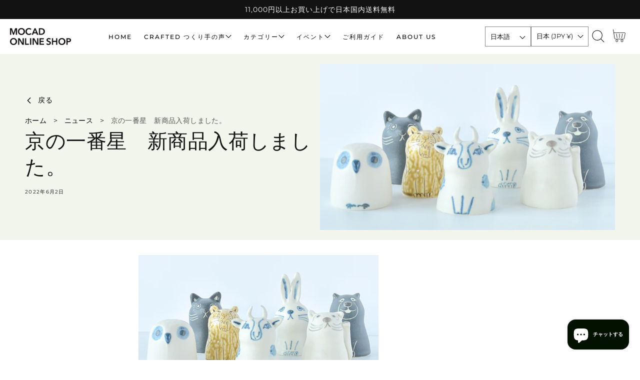

--- FILE ---
content_type: text/html; charset=utf-8
request_url: https://mocad-shop.com/blogs/news/kyo-no-ichibanboshi-r4
body_size: 30492
content:
<!doctype html>
<html class="no-js" lang="ja">
  <head>
    <meta charset="utf-8">
    <meta http-equiv="X-UA-Compatible" content="IE=edge,chrome=1">
    <meta name="viewport" content="width=device-width, initial-scale=1.0, height=device-height, minimum-scale=1.0, user-scalable=0">
    <meta name="google-site-verification" content="ebkxACUxvI6HjruK7ucp-0_tS06UEitFAt5snrsd51o" /><meta name="description" content="100年の歴史を持つ京都市の産業支援機関の京都市産業技術研究所（京都市産技研）さん。「京の一番星」はそこで伝統産業技術後継者育成研修を修了された未来の伝統産業を担う若手作家さんたちの作品を掲載しています。 MOCAD ONLINE SHOP に掲載初の作家さんも加わりました。 産技研さんイチオシの若手作家さんたちの作品をご覧いただけます。 京の一番星"><meta name="theme-color" content="#936d43">
    <link rel="canonical" href="https://mocad-shop.com/blogs/news/kyo-no-ichibanboshi-r4">
    <link rel="preload" href="https://cdn.shopify.com" crossorigin><link rel="icon" type="image/png" href="//mocad-shop.com/cdn/shop/files/210212_logo_mocad_shop_logo_32x32.png?v=1617412395"><link rel="preload" href="https://fonts.shopifycdn.com" crossorigin><title>
      京の一番星　新商品入荷しました。
| 京都の伝統工芸品の通販サイト &ndash; MOCAD ONLINE SHOP</title>

    <script>window.performance && window.performance.mark && window.performance.mark('shopify.content_for_header.start');</script><meta name="facebook-domain-verification" content="6kec7q1qs5ymxbcdcdkp76abudqycn">
<meta name="facebook-domain-verification" content="zfmnued072yy70jiu9urtdrf1o58vn">
<meta name="google-site-verification" content="ocBVn-t1HAa57XufK3FWp-OEsQSO1ktWv87R2cWBhzU">
<meta id="shopify-digital-wallet" name="shopify-digital-wallet" content="/53522071743/digital_wallets/dialog">
<meta name="shopify-checkout-api-token" content="34a47fd1a7edc1108a20e13c7b852878">
<link rel="alternate" type="application/atom+xml" title="Feed" href="/blogs/news.atom" />
<link rel="alternate" hreflang="x-default" href="https://mocad-shop.com/blogs/news/kyo-no-ichibanboshi-r4">
<link rel="alternate" hreflang="ja" href="https://mocad-shop.com/blogs/news/kyo-no-ichibanboshi-r4">
<link rel="alternate" hreflang="en" href="https://mocad-shop.com/en/blogs/news/kyo-no-ichibanboshi-r4">
<link rel="alternate" hreflang="ja-GB" href="https://mocad-shop.com/ja-gb/blogs/news/kyo-no-ichibanboshi-r4">
<link rel="alternate" hreflang="en-GB" href="https://mocad-shop.com/en-gb/blogs/news/kyo-no-ichibanboshi-r4">
<link rel="alternate" hreflang="ja-US" href="https://mocad-shop.com/ja-us/blogs/news/kyo-no-ichibanboshi-r4">
<link rel="alternate" hreflang="en-US" href="https://mocad-shop.com/en-us/blogs/news/kyo-no-ichibanboshi-r4">
<script async="async" src="/checkouts/internal/preloads.js?locale=ja-JP"></script>
<link rel="preconnect" href="https://shop.app" crossorigin="anonymous">
<script async="async" src="https://shop.app/checkouts/internal/preloads.js?locale=ja-JP&shop_id=53522071743" crossorigin="anonymous"></script>
<script id="apple-pay-shop-capabilities" type="application/json">{"shopId":53522071743,"countryCode":"JP","currencyCode":"JPY","merchantCapabilities":["supports3DS"],"merchantId":"gid:\/\/shopify\/Shop\/53522071743","merchantName":"MOCAD ONLINE SHOP","requiredBillingContactFields":["postalAddress","email","phone"],"requiredShippingContactFields":["postalAddress","email","phone"],"shippingType":"shipping","supportedNetworks":["visa","masterCard","amex","jcb","discover"],"total":{"type":"pending","label":"MOCAD ONLINE SHOP","amount":"1.00"},"shopifyPaymentsEnabled":true,"supportsSubscriptions":true}</script>
<script id="shopify-features" type="application/json">{"accessToken":"34a47fd1a7edc1108a20e13c7b852878","betas":["rich-media-storefront-analytics"],"domain":"mocad-shop.com","predictiveSearch":false,"shopId":53522071743,"locale":"ja"}</script>
<script>var Shopify = Shopify || {};
Shopify.shop = "mocad-onlineshop.myshopify.com";
Shopify.locale = "ja";
Shopify.currency = {"active":"JPY","rate":"1.0"};
Shopify.country = "JP";
Shopify.theme = {"name":"Mono","id":142106198207,"schema_name":"Mono","schema_version":"1.1.0","theme_store_id":1818,"role":"main"};
Shopify.theme.handle = "null";
Shopify.theme.style = {"id":null,"handle":null};
Shopify.cdnHost = "mocad-shop.com/cdn";
Shopify.routes = Shopify.routes || {};
Shopify.routes.root = "/";</script>
<script type="module">!function(o){(o.Shopify=o.Shopify||{}).modules=!0}(window);</script>
<script>!function(o){function n(){var o=[];function n(){o.push(Array.prototype.slice.apply(arguments))}return n.q=o,n}var t=o.Shopify=o.Shopify||{};t.loadFeatures=n(),t.autoloadFeatures=n()}(window);</script>
<script>
  window.ShopifyPay = window.ShopifyPay || {};
  window.ShopifyPay.apiHost = "shop.app\/pay";
  window.ShopifyPay.redirectState = null;
</script>
<script id="shop-js-analytics" type="application/json">{"pageType":"article"}</script>
<script defer="defer" async type="module" src="//mocad-shop.com/cdn/shopifycloud/shop-js/modules/v2/client.init-shop-cart-sync_0MstufBG.ja.esm.js"></script>
<script defer="defer" async type="module" src="//mocad-shop.com/cdn/shopifycloud/shop-js/modules/v2/chunk.common_jll-23Z1.esm.js"></script>
<script defer="defer" async type="module" src="//mocad-shop.com/cdn/shopifycloud/shop-js/modules/v2/chunk.modal_HXih6-AF.esm.js"></script>
<script type="module">
  await import("//mocad-shop.com/cdn/shopifycloud/shop-js/modules/v2/client.init-shop-cart-sync_0MstufBG.ja.esm.js");
await import("//mocad-shop.com/cdn/shopifycloud/shop-js/modules/v2/chunk.common_jll-23Z1.esm.js");
await import("//mocad-shop.com/cdn/shopifycloud/shop-js/modules/v2/chunk.modal_HXih6-AF.esm.js");

  window.Shopify.SignInWithShop?.initShopCartSync?.({"fedCMEnabled":true,"windoidEnabled":true});

</script>
<script>
  window.Shopify = window.Shopify || {};
  if (!window.Shopify.featureAssets) window.Shopify.featureAssets = {};
  window.Shopify.featureAssets['shop-js'] = {"shop-cart-sync":["modules/v2/client.shop-cart-sync_DN7iwvRY.ja.esm.js","modules/v2/chunk.common_jll-23Z1.esm.js","modules/v2/chunk.modal_HXih6-AF.esm.js"],"init-fed-cm":["modules/v2/client.init-fed-cm_DmZOWWut.ja.esm.js","modules/v2/chunk.common_jll-23Z1.esm.js","modules/v2/chunk.modal_HXih6-AF.esm.js"],"shop-cash-offers":["modules/v2/client.shop-cash-offers_HFfvn_Gz.ja.esm.js","modules/v2/chunk.common_jll-23Z1.esm.js","modules/v2/chunk.modal_HXih6-AF.esm.js"],"shop-login-button":["modules/v2/client.shop-login-button_BVN3pvk0.ja.esm.js","modules/v2/chunk.common_jll-23Z1.esm.js","modules/v2/chunk.modal_HXih6-AF.esm.js"],"pay-button":["modules/v2/client.pay-button_CyS_4GVi.ja.esm.js","modules/v2/chunk.common_jll-23Z1.esm.js","modules/v2/chunk.modal_HXih6-AF.esm.js"],"shop-button":["modules/v2/client.shop-button_zh22db91.ja.esm.js","modules/v2/chunk.common_jll-23Z1.esm.js","modules/v2/chunk.modal_HXih6-AF.esm.js"],"avatar":["modules/v2/client.avatar_BTnouDA3.ja.esm.js"],"init-windoid":["modules/v2/client.init-windoid_BlVJIuJ5.ja.esm.js","modules/v2/chunk.common_jll-23Z1.esm.js","modules/v2/chunk.modal_HXih6-AF.esm.js"],"init-shop-for-new-customer-accounts":["modules/v2/client.init-shop-for-new-customer-accounts_BqzwtUK7.ja.esm.js","modules/v2/client.shop-login-button_BVN3pvk0.ja.esm.js","modules/v2/chunk.common_jll-23Z1.esm.js","modules/v2/chunk.modal_HXih6-AF.esm.js"],"init-shop-email-lookup-coordinator":["modules/v2/client.init-shop-email-lookup-coordinator_DKDv3hKi.ja.esm.js","modules/v2/chunk.common_jll-23Z1.esm.js","modules/v2/chunk.modal_HXih6-AF.esm.js"],"init-shop-cart-sync":["modules/v2/client.init-shop-cart-sync_0MstufBG.ja.esm.js","modules/v2/chunk.common_jll-23Z1.esm.js","modules/v2/chunk.modal_HXih6-AF.esm.js"],"shop-toast-manager":["modules/v2/client.shop-toast-manager_BkVvTGW3.ja.esm.js","modules/v2/chunk.common_jll-23Z1.esm.js","modules/v2/chunk.modal_HXih6-AF.esm.js"],"init-customer-accounts":["modules/v2/client.init-customer-accounts_CZbUHFPX.ja.esm.js","modules/v2/client.shop-login-button_BVN3pvk0.ja.esm.js","modules/v2/chunk.common_jll-23Z1.esm.js","modules/v2/chunk.modal_HXih6-AF.esm.js"],"init-customer-accounts-sign-up":["modules/v2/client.init-customer-accounts-sign-up_C0QA8nCd.ja.esm.js","modules/v2/client.shop-login-button_BVN3pvk0.ja.esm.js","modules/v2/chunk.common_jll-23Z1.esm.js","modules/v2/chunk.modal_HXih6-AF.esm.js"],"shop-follow-button":["modules/v2/client.shop-follow-button_CSkbpFfm.ja.esm.js","modules/v2/chunk.common_jll-23Z1.esm.js","modules/v2/chunk.modal_HXih6-AF.esm.js"],"checkout-modal":["modules/v2/client.checkout-modal_rYdHFJTE.ja.esm.js","modules/v2/chunk.common_jll-23Z1.esm.js","modules/v2/chunk.modal_HXih6-AF.esm.js"],"shop-login":["modules/v2/client.shop-login_DeXIozZF.ja.esm.js","modules/v2/chunk.common_jll-23Z1.esm.js","modules/v2/chunk.modal_HXih6-AF.esm.js"],"lead-capture":["modules/v2/client.lead-capture_DGEoeVgo.ja.esm.js","modules/v2/chunk.common_jll-23Z1.esm.js","modules/v2/chunk.modal_HXih6-AF.esm.js"],"payment-terms":["modules/v2/client.payment-terms_BXPcfuME.ja.esm.js","modules/v2/chunk.common_jll-23Z1.esm.js","modules/v2/chunk.modal_HXih6-AF.esm.js"]};
</script>
<script>(function() {
  var isLoaded = false;
  function asyncLoad() {
    if (isLoaded) return;
    isLoaded = true;
    var urls = ["https:\/\/nulls.solutions\/shopify\/gift-wrap\/app\/js\/nulls-gift-wrap.js?shop=mocad-onlineshop.myshopify.com","https:\/\/dokopoi-js.s3.ap-northeast-1.amazonaws.com\/dokopoi-cart_v2.js?shop=mocad-onlineshop.myshopify.com","https:\/\/dokopoi-js.s3.ap-northeast-1.amazonaws.com\/dokopoi-customer_v2.js?shop=mocad-onlineshop.myshopify.com","https:\/\/dokopoi-js.s3.ap-northeast-1.amazonaws.com\/dokopoi-pointhistory_v2.js?shop=mocad-onlineshop.myshopify.com"];
    for (var i = 0; i < urls.length; i++) {
      var s = document.createElement('script');
      s.type = 'text/javascript';
      s.async = true;
      s.src = urls[i];
      var x = document.getElementsByTagName('script')[0];
      x.parentNode.insertBefore(s, x);
    }
  };
  if(window.attachEvent) {
    window.attachEvent('onload', asyncLoad);
  } else {
    window.addEventListener('load', asyncLoad, false);
  }
})();</script>
<script id="__st">var __st={"a":53522071743,"offset":32400,"reqid":"8ec80f29-fb86-447f-b69f-f741bb2b5cc4-1769420505","pageurl":"mocad-shop.com\/blogs\/news\/kyo-no-ichibanboshi-r4","s":"articles-557792231615","u":"cea6a506863e","p":"article","rtyp":"article","rid":557792231615};</script>
<script>window.ShopifyPaypalV4VisibilityTracking = true;</script>
<script id="captcha-bootstrap">!function(){'use strict';const t='contact',e='account',n='new_comment',o=[[t,t],['blogs',n],['comments',n],[t,'customer']],c=[[e,'customer_login'],[e,'guest_login'],[e,'recover_customer_password'],[e,'create_customer']],r=t=>t.map((([t,e])=>`form[action*='/${t}']:not([data-nocaptcha='true']) input[name='form_type'][value='${e}']`)).join(','),a=t=>()=>t?[...document.querySelectorAll(t)].map((t=>t.form)):[];function s(){const t=[...o],e=r(t);return a(e)}const i='password',u='form_key',d=['recaptcha-v3-token','g-recaptcha-response','h-captcha-response',i],f=()=>{try{return window.sessionStorage}catch{return}},m='__shopify_v',_=t=>t.elements[u];function p(t,e,n=!1){try{const o=window.sessionStorage,c=JSON.parse(o.getItem(e)),{data:r}=function(t){const{data:e,action:n}=t;return t[m]||n?{data:e,action:n}:{data:t,action:n}}(c);for(const[e,n]of Object.entries(r))t.elements[e]&&(t.elements[e].value=n);n&&o.removeItem(e)}catch(o){console.error('form repopulation failed',{error:o})}}const l='form_type',E='cptcha';function T(t){t.dataset[E]=!0}const w=window,h=w.document,L='Shopify',v='ce_forms',y='captcha';let A=!1;((t,e)=>{const n=(g='f06e6c50-85a8-45c8-87d0-21a2b65856fe',I='https://cdn.shopify.com/shopifycloud/storefront-forms-hcaptcha/ce_storefront_forms_captcha_hcaptcha.v1.5.2.iife.js',D={infoText:'hCaptchaによる保護',privacyText:'プライバシー',termsText:'利用規約'},(t,e,n)=>{const o=w[L][v],c=o.bindForm;if(c)return c(t,g,e,D).then(n);var r;o.q.push([[t,g,e,D],n]),r=I,A||(h.body.append(Object.assign(h.createElement('script'),{id:'captcha-provider',async:!0,src:r})),A=!0)});var g,I,D;w[L]=w[L]||{},w[L][v]=w[L][v]||{},w[L][v].q=[],w[L][y]=w[L][y]||{},w[L][y].protect=function(t,e){n(t,void 0,e),T(t)},Object.freeze(w[L][y]),function(t,e,n,w,h,L){const[v,y,A,g]=function(t,e,n){const i=e?o:[],u=t?c:[],d=[...i,...u],f=r(d),m=r(i),_=r(d.filter((([t,e])=>n.includes(e))));return[a(f),a(m),a(_),s()]}(w,h,L),I=t=>{const e=t.target;return e instanceof HTMLFormElement?e:e&&e.form},D=t=>v().includes(t);t.addEventListener('submit',(t=>{const e=I(t);if(!e)return;const n=D(e)&&!e.dataset.hcaptchaBound&&!e.dataset.recaptchaBound,o=_(e),c=g().includes(e)&&(!o||!o.value);(n||c)&&t.preventDefault(),c&&!n&&(function(t){try{if(!f())return;!function(t){const e=f();if(!e)return;const n=_(t);if(!n)return;const o=n.value;o&&e.removeItem(o)}(t);const e=Array.from(Array(32),(()=>Math.random().toString(36)[2])).join('');!function(t,e){_(t)||t.append(Object.assign(document.createElement('input'),{type:'hidden',name:u})),t.elements[u].value=e}(t,e),function(t,e){const n=f();if(!n)return;const o=[...t.querySelectorAll(`input[type='${i}']`)].map((({name:t})=>t)),c=[...d,...o],r={};for(const[a,s]of new FormData(t).entries())c.includes(a)||(r[a]=s);n.setItem(e,JSON.stringify({[m]:1,action:t.action,data:r}))}(t,e)}catch(e){console.error('failed to persist form',e)}}(e),e.submit())}));const S=(t,e)=>{t&&!t.dataset[E]&&(n(t,e.some((e=>e===t))),T(t))};for(const o of['focusin','change'])t.addEventListener(o,(t=>{const e=I(t);D(e)&&S(e,y())}));const B=e.get('form_key'),M=e.get(l),P=B&&M;t.addEventListener('DOMContentLoaded',(()=>{const t=y();if(P)for(const e of t)e.elements[l].value===M&&p(e,B);[...new Set([...A(),...v().filter((t=>'true'===t.dataset.shopifyCaptcha))])].forEach((e=>S(e,t)))}))}(h,new URLSearchParams(w.location.search),n,t,e,['guest_login'])})(!0,!0)}();</script>
<script integrity="sha256-4kQ18oKyAcykRKYeNunJcIwy7WH5gtpwJnB7kiuLZ1E=" data-source-attribution="shopify.loadfeatures" defer="defer" src="//mocad-shop.com/cdn/shopifycloud/storefront/assets/storefront/load_feature-a0a9edcb.js" crossorigin="anonymous"></script>
<script crossorigin="anonymous" defer="defer" src="//mocad-shop.com/cdn/shopifycloud/storefront/assets/shopify_pay/storefront-65b4c6d7.js?v=20250812"></script>
<script data-source-attribution="shopify.dynamic_checkout.dynamic.init">var Shopify=Shopify||{};Shopify.PaymentButton=Shopify.PaymentButton||{isStorefrontPortableWallets:!0,init:function(){window.Shopify.PaymentButton.init=function(){};var t=document.createElement("script");t.src="https://mocad-shop.com/cdn/shopifycloud/portable-wallets/latest/portable-wallets.ja.js",t.type="module",document.head.appendChild(t)}};
</script>
<script data-source-attribution="shopify.dynamic_checkout.buyer_consent">
  function portableWalletsHideBuyerConsent(e){var t=document.getElementById("shopify-buyer-consent"),n=document.getElementById("shopify-subscription-policy-button");t&&n&&(t.classList.add("hidden"),t.setAttribute("aria-hidden","true"),n.removeEventListener("click",e))}function portableWalletsShowBuyerConsent(e){var t=document.getElementById("shopify-buyer-consent"),n=document.getElementById("shopify-subscription-policy-button");t&&n&&(t.classList.remove("hidden"),t.removeAttribute("aria-hidden"),n.addEventListener("click",e))}window.Shopify?.PaymentButton&&(window.Shopify.PaymentButton.hideBuyerConsent=portableWalletsHideBuyerConsent,window.Shopify.PaymentButton.showBuyerConsent=portableWalletsShowBuyerConsent);
</script>
<script data-source-attribution="shopify.dynamic_checkout.cart.bootstrap">document.addEventListener("DOMContentLoaded",(function(){function t(){return document.querySelector("shopify-accelerated-checkout-cart, shopify-accelerated-checkout")}if(t())Shopify.PaymentButton.init();else{new MutationObserver((function(e,n){t()&&(Shopify.PaymentButton.init(),n.disconnect())})).observe(document.body,{childList:!0,subtree:!0})}}));
</script>
<script id='scb4127' type='text/javascript' async='' src='https://mocad-shop.com/cdn/shopifycloud/privacy-banner/storefront-banner.js'></script><link id="shopify-accelerated-checkout-styles" rel="stylesheet" media="screen" href="https://mocad-shop.com/cdn/shopifycloud/portable-wallets/latest/accelerated-checkout-backwards-compat.css" crossorigin="anonymous">
<style id="shopify-accelerated-checkout-cart">
        #shopify-buyer-consent {
  margin-top: 1em;
  display: inline-block;
  width: 100%;
}

#shopify-buyer-consent.hidden {
  display: none;
}

#shopify-subscription-policy-button {
  background: none;
  border: none;
  padding: 0;
  text-decoration: underline;
  font-size: inherit;
  cursor: pointer;
}

#shopify-subscription-policy-button::before {
  box-shadow: none;
}

      </style>
<script id="sections-script" data-sections="header,footer" defer="defer" src="//mocad-shop.com/cdn/shop/t/3/compiled_assets/scripts.js?v=6816"></script>
<script>window.performance && window.performance.mark && window.performance.mark('shopify.content_for_header.end');</script>

    <link rel="stylesheet" media="all" href="//mocad-shop.com/cdn/shop/t/3/assets/theme.css?v=96986642159820592491768541270" async>

    <script>
      window.lazySizesConfig = {
        loadHidden: false,
        hFac: 0.5,
        expFactor: 2,
        ricTimeout: 150,
        lazyClass: 'Image--lazyLoad',
        loadingClass: 'Image--lazyLoading',
        loadedClass: 'Image--lazyLoaded'
      };
    </script>

    <script src="//mocad-shop.com/cdn/shop/t/3/assets/lazysizes.min.js?v=174358363404432586981744087181" async></script>
    <script src="//mocad-shop.com/cdn/shop/t/3/assets/theme.js?v=105450025811614992601759461580" defer="defer"></script>
    <script src="//mocad-shop.com/cdn/shop/t/3/assets/details-modal.js?v=153175152839189235031744087182" defer="defer"></script><link rel="stylesheet" href="//mocad-shop.com/cdn/shop/t/3/assets/component-predictive-search.css?v=167313441209049403101744087181" media="all"><script>
      document.documentElement.className = document.documentElement.className.replace('no-js', 'js');
      if (Shopify.designMode) {
        document.documentElement.classList.add('shopify-design-mode');
      }
    </script>

    <script src="//mocad-shop.com/cdn/shop/t/3/assets/jquery.js?v=14044491599898008241744087182"></script>
    <script src="//mocad-shop.com/cdn/shop/t/3/assets/jquery.products.js?v=48665497448304378121744087182"></script>
  <script src="https://cdn.shopify.com/extensions/e8878072-2f6b-4e89-8082-94b04320908d/inbox-1254/assets/inbox-chat-loader.js" type="text/javascript" defer="defer"></script>
<script src="https://cdn.shopify.com/extensions/019bf0fa-e1e0-77cc-8ac3-8a59761efa56/tms-prod-149/assets/tms-translator.min.js" type="text/javascript" defer="defer"></script>
<meta property="og:image" content="https://cdn.shopify.com/s/files/1/0535/2207/1743/articles/kyonoichibanboshi.jpg?v=1654181846" />
<meta property="og:image:secure_url" content="https://cdn.shopify.com/s/files/1/0535/2207/1743/articles/kyonoichibanboshi.jpg?v=1654181846" />
<meta property="og:image:width" content="1720" />
<meta property="og:image:height" content="968" />
<meta property="og:image:alt" content="京の一番星　新商品入荷しました。" />
<link href="https://monorail-edge.shopifysvc.com" rel="dns-prefetch">
<script>(function(){if ("sendBeacon" in navigator && "performance" in window) {try {var session_token_from_headers = performance.getEntriesByType('navigation')[0].serverTiming.find(x => x.name == '_s').description;} catch {var session_token_from_headers = undefined;}var session_cookie_matches = document.cookie.match(/_shopify_s=([^;]*)/);var session_token_from_cookie = session_cookie_matches && session_cookie_matches.length === 2 ? session_cookie_matches[1] : "";var session_token = session_token_from_headers || session_token_from_cookie || "";function handle_abandonment_event(e) {var entries = performance.getEntries().filter(function(entry) {return /monorail-edge.shopifysvc.com/.test(entry.name);});if (!window.abandonment_tracked && entries.length === 0) {window.abandonment_tracked = true;var currentMs = Date.now();var navigation_start = performance.timing.navigationStart;var payload = {shop_id: 53522071743,url: window.location.href,navigation_start,duration: currentMs - navigation_start,session_token,page_type: "article"};window.navigator.sendBeacon("https://monorail-edge.shopifysvc.com/v1/produce", JSON.stringify({schema_id: "online_store_buyer_site_abandonment/1.1",payload: payload,metadata: {event_created_at_ms: currentMs,event_sent_at_ms: currentMs}}));}}window.addEventListener('pagehide', handle_abandonment_event);}}());</script>
<script id="web-pixels-manager-setup">(function e(e,d,r,n,o){if(void 0===o&&(o={}),!Boolean(null===(a=null===(i=window.Shopify)||void 0===i?void 0:i.analytics)||void 0===a?void 0:a.replayQueue)){var i,a;window.Shopify=window.Shopify||{};var t=window.Shopify;t.analytics=t.analytics||{};var s=t.analytics;s.replayQueue=[],s.publish=function(e,d,r){return s.replayQueue.push([e,d,r]),!0};try{self.performance.mark("wpm:start")}catch(e){}var l=function(){var e={modern:/Edge?\/(1{2}[4-9]|1[2-9]\d|[2-9]\d{2}|\d{4,})\.\d+(\.\d+|)|Firefox\/(1{2}[4-9]|1[2-9]\d|[2-9]\d{2}|\d{4,})\.\d+(\.\d+|)|Chrom(ium|e)\/(9{2}|\d{3,})\.\d+(\.\d+|)|(Maci|X1{2}).+ Version\/(15\.\d+|(1[6-9]|[2-9]\d|\d{3,})\.\d+)([,.]\d+|)( \(\w+\)|)( Mobile\/\w+|) Safari\/|Chrome.+OPR\/(9{2}|\d{3,})\.\d+\.\d+|(CPU[ +]OS|iPhone[ +]OS|CPU[ +]iPhone|CPU IPhone OS|CPU iPad OS)[ +]+(15[._]\d+|(1[6-9]|[2-9]\d|\d{3,})[._]\d+)([._]\d+|)|Android:?[ /-](13[3-9]|1[4-9]\d|[2-9]\d{2}|\d{4,})(\.\d+|)(\.\d+|)|Android.+Firefox\/(13[5-9]|1[4-9]\d|[2-9]\d{2}|\d{4,})\.\d+(\.\d+|)|Android.+Chrom(ium|e)\/(13[3-9]|1[4-9]\d|[2-9]\d{2}|\d{4,})\.\d+(\.\d+|)|SamsungBrowser\/([2-9]\d|\d{3,})\.\d+/,legacy:/Edge?\/(1[6-9]|[2-9]\d|\d{3,})\.\d+(\.\d+|)|Firefox\/(5[4-9]|[6-9]\d|\d{3,})\.\d+(\.\d+|)|Chrom(ium|e)\/(5[1-9]|[6-9]\d|\d{3,})\.\d+(\.\d+|)([\d.]+$|.*Safari\/(?![\d.]+ Edge\/[\d.]+$))|(Maci|X1{2}).+ Version\/(10\.\d+|(1[1-9]|[2-9]\d|\d{3,})\.\d+)([,.]\d+|)( \(\w+\)|)( Mobile\/\w+|) Safari\/|Chrome.+OPR\/(3[89]|[4-9]\d|\d{3,})\.\d+\.\d+|(CPU[ +]OS|iPhone[ +]OS|CPU[ +]iPhone|CPU IPhone OS|CPU iPad OS)[ +]+(10[._]\d+|(1[1-9]|[2-9]\d|\d{3,})[._]\d+)([._]\d+|)|Android:?[ /-](13[3-9]|1[4-9]\d|[2-9]\d{2}|\d{4,})(\.\d+|)(\.\d+|)|Mobile Safari.+OPR\/([89]\d|\d{3,})\.\d+\.\d+|Android.+Firefox\/(13[5-9]|1[4-9]\d|[2-9]\d{2}|\d{4,})\.\d+(\.\d+|)|Android.+Chrom(ium|e)\/(13[3-9]|1[4-9]\d|[2-9]\d{2}|\d{4,})\.\d+(\.\d+|)|Android.+(UC? ?Browser|UCWEB|U3)[ /]?(15\.([5-9]|\d{2,})|(1[6-9]|[2-9]\d|\d{3,})\.\d+)\.\d+|SamsungBrowser\/(5\.\d+|([6-9]|\d{2,})\.\d+)|Android.+MQ{2}Browser\/(14(\.(9|\d{2,})|)|(1[5-9]|[2-9]\d|\d{3,})(\.\d+|))(\.\d+|)|K[Aa][Ii]OS\/(3\.\d+|([4-9]|\d{2,})\.\d+)(\.\d+|)/},d=e.modern,r=e.legacy,n=navigator.userAgent;return n.match(d)?"modern":n.match(r)?"legacy":"unknown"}(),u="modern"===l?"modern":"legacy",c=(null!=n?n:{modern:"",legacy:""})[u],f=function(e){return[e.baseUrl,"/wpm","/b",e.hashVersion,"modern"===e.buildTarget?"m":"l",".js"].join("")}({baseUrl:d,hashVersion:r,buildTarget:u}),m=function(e){var d=e.version,r=e.bundleTarget,n=e.surface,o=e.pageUrl,i=e.monorailEndpoint;return{emit:function(e){var a=e.status,t=e.errorMsg,s=(new Date).getTime(),l=JSON.stringify({metadata:{event_sent_at_ms:s},events:[{schema_id:"web_pixels_manager_load/3.1",payload:{version:d,bundle_target:r,page_url:o,status:a,surface:n,error_msg:t},metadata:{event_created_at_ms:s}}]});if(!i)return console&&console.warn&&console.warn("[Web Pixels Manager] No Monorail endpoint provided, skipping logging."),!1;try{return self.navigator.sendBeacon.bind(self.navigator)(i,l)}catch(e){}var u=new XMLHttpRequest;try{return u.open("POST",i,!0),u.setRequestHeader("Content-Type","text/plain"),u.send(l),!0}catch(e){return console&&console.warn&&console.warn("[Web Pixels Manager] Got an unhandled error while logging to Monorail."),!1}}}}({version:r,bundleTarget:l,surface:e.surface,pageUrl:self.location.href,monorailEndpoint:e.monorailEndpoint});try{o.browserTarget=l,function(e){var d=e.src,r=e.async,n=void 0===r||r,o=e.onload,i=e.onerror,a=e.sri,t=e.scriptDataAttributes,s=void 0===t?{}:t,l=document.createElement("script"),u=document.querySelector("head"),c=document.querySelector("body");if(l.async=n,l.src=d,a&&(l.integrity=a,l.crossOrigin="anonymous"),s)for(var f in s)if(Object.prototype.hasOwnProperty.call(s,f))try{l.dataset[f]=s[f]}catch(e){}if(o&&l.addEventListener("load",o),i&&l.addEventListener("error",i),u)u.appendChild(l);else{if(!c)throw new Error("Did not find a head or body element to append the script");c.appendChild(l)}}({src:f,async:!0,onload:function(){if(!function(){var e,d;return Boolean(null===(d=null===(e=window.Shopify)||void 0===e?void 0:e.analytics)||void 0===d?void 0:d.initialized)}()){var d=window.webPixelsManager.init(e)||void 0;if(d){var r=window.Shopify.analytics;r.replayQueue.forEach((function(e){var r=e[0],n=e[1],o=e[2];d.publishCustomEvent(r,n,o)})),r.replayQueue=[],r.publish=d.publishCustomEvent,r.visitor=d.visitor,r.initialized=!0}}},onerror:function(){return m.emit({status:"failed",errorMsg:"".concat(f," has failed to load")})},sri:function(e){var d=/^sha384-[A-Za-z0-9+/=]+$/;return"string"==typeof e&&d.test(e)}(c)?c:"",scriptDataAttributes:o}),m.emit({status:"loading"})}catch(e){m.emit({status:"failed",errorMsg:(null==e?void 0:e.message)||"Unknown error"})}}})({shopId: 53522071743,storefrontBaseUrl: "https://mocad-shop.com",extensionsBaseUrl: "https://extensions.shopifycdn.com/cdn/shopifycloud/web-pixels-manager",monorailEndpoint: "https://monorail-edge.shopifysvc.com/unstable/produce_batch",surface: "storefront-renderer",enabledBetaFlags: ["2dca8a86"],webPixelsConfigList: [{"id":"540278975","configuration":"{\"config\":\"{\\\"google_tag_ids\\\":[\\\"G-LBWVT4CV1E\\\",\\\"AW-11379676124\\\",\\\"GT-K4Z6XKD\\\"],\\\"target_country\\\":\\\"JP\\\",\\\"gtag_events\\\":[{\\\"type\\\":\\\"begin_checkout\\\",\\\"action_label\\\":[\\\"G-LBWVT4CV1E\\\",\\\"AW-11379676124\\\/G3PICJn03e0YENynoLIq\\\"]},{\\\"type\\\":\\\"search\\\",\\\"action_label\\\":[\\\"G-LBWVT4CV1E\\\",\\\"AW-11379676124\\\/L3TYCJP03e0YENynoLIq\\\"]},{\\\"type\\\":\\\"view_item\\\",\\\"action_label\\\":[\\\"G-LBWVT4CV1E\\\",\\\"AW-11379676124\\\/VSucCJD03e0YENynoLIq\\\",\\\"MC-NZ14PXB99R\\\"]},{\\\"type\\\":\\\"purchase\\\",\\\"action_label\\\":[\\\"G-LBWVT4CV1E\\\",\\\"AW-11379676124\\\/WHowCIr03e0YENynoLIq\\\",\\\"MC-NZ14PXB99R\\\"]},{\\\"type\\\":\\\"page_view\\\",\\\"action_label\\\":[\\\"G-LBWVT4CV1E\\\",\\\"AW-11379676124\\\/nBRNCI303e0YENynoLIq\\\",\\\"MC-NZ14PXB99R\\\"]},{\\\"type\\\":\\\"add_payment_info\\\",\\\"action_label\\\":[\\\"G-LBWVT4CV1E\\\",\\\"AW-11379676124\\\/4NraCJz03e0YENynoLIq\\\"]},{\\\"type\\\":\\\"add_to_cart\\\",\\\"action_label\\\":[\\\"G-LBWVT4CV1E\\\",\\\"AW-11379676124\\\/GRjECJb03e0YENynoLIq\\\"]}],\\\"enable_monitoring_mode\\\":false}\"}","eventPayloadVersion":"v1","runtimeContext":"OPEN","scriptVersion":"b2a88bafab3e21179ed38636efcd8a93","type":"APP","apiClientId":1780363,"privacyPurposes":[],"dataSharingAdjustments":{"protectedCustomerApprovalScopes":["read_customer_address","read_customer_email","read_customer_name","read_customer_personal_data","read_customer_phone"]}},{"id":"236323007","configuration":"{\"pixel_id\":\"1056513955075368\",\"pixel_type\":\"facebook_pixel\",\"metaapp_system_user_token\":\"-\"}","eventPayloadVersion":"v1","runtimeContext":"OPEN","scriptVersion":"ca16bc87fe92b6042fbaa3acc2fbdaa6","type":"APP","apiClientId":2329312,"privacyPurposes":["ANALYTICS","MARKETING","SALE_OF_DATA"],"dataSharingAdjustments":{"protectedCustomerApprovalScopes":["read_customer_address","read_customer_email","read_customer_name","read_customer_personal_data","read_customer_phone"]}},{"id":"89653439","eventPayloadVersion":"v1","runtimeContext":"LAX","scriptVersion":"1","type":"CUSTOM","privacyPurposes":["ANALYTICS"],"name":"Google Analytics tag (migrated)"},{"id":"shopify-app-pixel","configuration":"{}","eventPayloadVersion":"v1","runtimeContext":"STRICT","scriptVersion":"0450","apiClientId":"shopify-pixel","type":"APP","privacyPurposes":["ANALYTICS","MARKETING"]},{"id":"shopify-custom-pixel","eventPayloadVersion":"v1","runtimeContext":"LAX","scriptVersion":"0450","apiClientId":"shopify-pixel","type":"CUSTOM","privacyPurposes":["ANALYTICS","MARKETING"]}],isMerchantRequest: false,initData: {"shop":{"name":"MOCAD ONLINE SHOP","paymentSettings":{"currencyCode":"JPY"},"myshopifyDomain":"mocad-onlineshop.myshopify.com","countryCode":"JP","storefrontUrl":"https:\/\/mocad-shop.com"},"customer":null,"cart":null,"checkout":null,"productVariants":[],"purchasingCompany":null},},"https://mocad-shop.com/cdn","fcfee988w5aeb613cpc8e4bc33m6693e112",{"modern":"","legacy":""},{"shopId":"53522071743","storefrontBaseUrl":"https:\/\/mocad-shop.com","extensionBaseUrl":"https:\/\/extensions.shopifycdn.com\/cdn\/shopifycloud\/web-pixels-manager","surface":"storefront-renderer","enabledBetaFlags":"[\"2dca8a86\"]","isMerchantRequest":"false","hashVersion":"fcfee988w5aeb613cpc8e4bc33m6693e112","publish":"custom","events":"[[\"page_viewed\",{}]]"});</script><script>
  window.ShopifyAnalytics = window.ShopifyAnalytics || {};
  window.ShopifyAnalytics.meta = window.ShopifyAnalytics.meta || {};
  window.ShopifyAnalytics.meta.currency = 'JPY';
  var meta = {"page":{"pageType":"article","resourceType":"article","resourceId":557792231615,"requestId":"8ec80f29-fb86-447f-b69f-f741bb2b5cc4-1769420505"}};
  for (var attr in meta) {
    window.ShopifyAnalytics.meta[attr] = meta[attr];
  }
</script>
<script class="analytics">
  (function () {
    var customDocumentWrite = function(content) {
      var jquery = null;

      if (window.jQuery) {
        jquery = window.jQuery;
      } else if (window.Checkout && window.Checkout.$) {
        jquery = window.Checkout.$;
      }

      if (jquery) {
        jquery('body').append(content);
      }
    };

    var hasLoggedConversion = function(token) {
      if (token) {
        return document.cookie.indexOf('loggedConversion=' + token) !== -1;
      }
      return false;
    }

    var setCookieIfConversion = function(token) {
      if (token) {
        var twoMonthsFromNow = new Date(Date.now());
        twoMonthsFromNow.setMonth(twoMonthsFromNow.getMonth() + 2);

        document.cookie = 'loggedConversion=' + token + '; expires=' + twoMonthsFromNow;
      }
    }

    var trekkie = window.ShopifyAnalytics.lib = window.trekkie = window.trekkie || [];
    if (trekkie.integrations) {
      return;
    }
    trekkie.methods = [
      'identify',
      'page',
      'ready',
      'track',
      'trackForm',
      'trackLink'
    ];
    trekkie.factory = function(method) {
      return function() {
        var args = Array.prototype.slice.call(arguments);
        args.unshift(method);
        trekkie.push(args);
        return trekkie;
      };
    };
    for (var i = 0; i < trekkie.methods.length; i++) {
      var key = trekkie.methods[i];
      trekkie[key] = trekkie.factory(key);
    }
    trekkie.load = function(config) {
      trekkie.config = config || {};
      trekkie.config.initialDocumentCookie = document.cookie;
      var first = document.getElementsByTagName('script')[0];
      var script = document.createElement('script');
      script.type = 'text/javascript';
      script.onerror = function(e) {
        var scriptFallback = document.createElement('script');
        scriptFallback.type = 'text/javascript';
        scriptFallback.onerror = function(error) {
                var Monorail = {
      produce: function produce(monorailDomain, schemaId, payload) {
        var currentMs = new Date().getTime();
        var event = {
          schema_id: schemaId,
          payload: payload,
          metadata: {
            event_created_at_ms: currentMs,
            event_sent_at_ms: currentMs
          }
        };
        return Monorail.sendRequest("https://" + monorailDomain + "/v1/produce", JSON.stringify(event));
      },
      sendRequest: function sendRequest(endpointUrl, payload) {
        // Try the sendBeacon API
        if (window && window.navigator && typeof window.navigator.sendBeacon === 'function' && typeof window.Blob === 'function' && !Monorail.isIos12()) {
          var blobData = new window.Blob([payload], {
            type: 'text/plain'
          });

          if (window.navigator.sendBeacon(endpointUrl, blobData)) {
            return true;
          } // sendBeacon was not successful

        } // XHR beacon

        var xhr = new XMLHttpRequest();

        try {
          xhr.open('POST', endpointUrl);
          xhr.setRequestHeader('Content-Type', 'text/plain');
          xhr.send(payload);
        } catch (e) {
          console.log(e);
        }

        return false;
      },
      isIos12: function isIos12() {
        return window.navigator.userAgent.lastIndexOf('iPhone; CPU iPhone OS 12_') !== -1 || window.navigator.userAgent.lastIndexOf('iPad; CPU OS 12_') !== -1;
      }
    };
    Monorail.produce('monorail-edge.shopifysvc.com',
      'trekkie_storefront_load_errors/1.1',
      {shop_id: 53522071743,
      theme_id: 142106198207,
      app_name: "storefront",
      context_url: window.location.href,
      source_url: "//mocad-shop.com/cdn/s/trekkie.storefront.8d95595f799fbf7e1d32231b9a28fd43b70c67d3.min.js"});

        };
        scriptFallback.async = true;
        scriptFallback.src = '//mocad-shop.com/cdn/s/trekkie.storefront.8d95595f799fbf7e1d32231b9a28fd43b70c67d3.min.js';
        first.parentNode.insertBefore(scriptFallback, first);
      };
      script.async = true;
      script.src = '//mocad-shop.com/cdn/s/trekkie.storefront.8d95595f799fbf7e1d32231b9a28fd43b70c67d3.min.js';
      first.parentNode.insertBefore(script, first);
    };
    trekkie.load(
      {"Trekkie":{"appName":"storefront","development":false,"defaultAttributes":{"shopId":53522071743,"isMerchantRequest":null,"themeId":142106198207,"themeCityHash":"16648606801471967751","contentLanguage":"ja","currency":"JPY","eventMetadataId":"eaa48e08-71ab-45b1-bd5f-1edd18886aa7"},"isServerSideCookieWritingEnabled":true,"monorailRegion":"shop_domain","enabledBetaFlags":["65f19447"]},"Session Attribution":{},"S2S":{"facebookCapiEnabled":true,"source":"trekkie-storefront-renderer","apiClientId":580111}}
    );

    var loaded = false;
    trekkie.ready(function() {
      if (loaded) return;
      loaded = true;

      window.ShopifyAnalytics.lib = window.trekkie;

      var originalDocumentWrite = document.write;
      document.write = customDocumentWrite;
      try { window.ShopifyAnalytics.merchantGoogleAnalytics.call(this); } catch(error) {};
      document.write = originalDocumentWrite;

      window.ShopifyAnalytics.lib.page(null,{"pageType":"article","resourceType":"article","resourceId":557792231615,"requestId":"8ec80f29-fb86-447f-b69f-f741bb2b5cc4-1769420505","shopifyEmitted":true});

      var match = window.location.pathname.match(/checkouts\/(.+)\/(thank_you|post_purchase)/)
      var token = match? match[1]: undefined;
      if (!hasLoggedConversion(token)) {
        setCookieIfConversion(token);
        
      }
    });


        var eventsListenerScript = document.createElement('script');
        eventsListenerScript.async = true;
        eventsListenerScript.src = "//mocad-shop.com/cdn/shopifycloud/storefront/assets/shop_events_listener-3da45d37.js";
        document.getElementsByTagName('head')[0].appendChild(eventsListenerScript);

})();</script>
  <script>
  if (!window.ga || (window.ga && typeof window.ga !== 'function')) {
    window.ga = function ga() {
      (window.ga.q = window.ga.q || []).push(arguments);
      if (window.Shopify && window.Shopify.analytics && typeof window.Shopify.analytics.publish === 'function') {
        window.Shopify.analytics.publish("ga_stub_called", {}, {sendTo: "google_osp_migration"});
      }
      console.error("Shopify's Google Analytics stub called with:", Array.from(arguments), "\nSee https://help.shopify.com/manual/promoting-marketing/pixels/pixel-migration#google for more information.");
    };
    if (window.Shopify && window.Shopify.analytics && typeof window.Shopify.analytics.publish === 'function') {
      window.Shopify.analytics.publish("ga_stub_initialized", {}, {sendTo: "google_osp_migration"});
    }
  }
</script>
<script
  defer
  src="https://mocad-shop.com/cdn/shopifycloud/perf-kit/shopify-perf-kit-3.0.4.min.js"
  data-application="storefront-renderer"
  data-shop-id="53522071743"
  data-render-region="gcp-us-east1"
  data-page-type="article"
  data-theme-instance-id="142106198207"
  data-theme-name="Mono"
  data-theme-version="1.1.0"
  data-monorail-region="shop_domain"
  data-resource-timing-sampling-rate="10"
  data-shs="true"
  data-shs-beacon="true"
  data-shs-export-with-fetch="true"
  data-shs-logs-sample-rate="1"
  data-shs-beacon-endpoint="https://mocad-shop.com/api/collect"
></script>
</head>

  <body class="template-article  ">
    <a class="skip-to-content-link button visually-hidden" aria-label="accessibility.skip_to_text" href="#MainContent">
      コンテンツにスキップ
    </a>

    <div class="PageTransition"></div><!-- BEGIN sections: header-group -->
<div id="shopify-section-sections--18015003869375__announcement-bar" class="shopify-section shopify-section-group-header-group">
<div class="announcement-bar" style="background: #121212;" role="region" aria-label="お知らせ" ><p class="announcement-bar__message h5" style="color: #ffffff;">
        11,000円以上お買い上げで日本国内送料無料
      </p></div>

<style>
#shopify-section-announcement-bar{
  z-index: 2;
}
.announcement-bar{
  width: 100%;
}
.announcement-bar__message{
  font-size: 14px;
  font-weight: 400;
}
.announcement-bar__link {
    display: block;
    width: 100%;
    padding: 1rem 2rem;
    text-decoration: none;
}
.announcement-bar__link:hover {
    color: rgb(var(--color-foreground));
    background-color: rgba(var(--color-card-hover), 0.06);
}
.announcement-bar__link .icon-arrow {
    display: inline-block;
    pointer-events: none;
    margin-left: 0.8rem;
    vertical-align: middle;
    margin-bottom: 0.2rem;
}
.announcement-bar__link .announcement-bar__message {
    padding: 0;
}
.announcement-bar__message {
    text-align: center;
    padding: 1rem 2rem;
    margin: 0;
    letter-spacing: 0.1rem;
}
.announcement-1 .slick-next {
    left: 96%;
}
.announcement-1 .slick-prev {
    right: 96%;
}
.announcement-1 .slick-prev, .announcement-1 .slick-next {
    font-size: 13px;
    width: 26px;
    height: 26px;
    line-height: 1;
    padding-bottom: 2px;
}
@media screen and (max-width: 767px) {
  .announcement-1 .slick-next{
    left: 90%;
  }
  .announcement-1 .slick-prev{
    right: 90%;
    left: auto;
  }
}
</style>





</div><div id="shopify-section-sections--18015003869375__header" class="shopify-section shopify-section-group-header-group section-header"><link rel="stylesheet" href="//mocad-shop.com/cdn/shop/t/3/assets/component-menu-drawer.css?v=159968837442459977991759746597">
<link rel="stylesheet" href="//mocad-shop.com/cdn/shop/t/3/assets/component-list-menu.css?v=174014028023665772951744087181">
<link rel="stylesheet" href="//mocad-shop.com/cdn/shop/t/3/assets/component-search.css?v=96812945758357423011744087181"><style data-shopify>
  .header-wrapper, .header{
  	background-color: #ffffff ;
  }
  
  .shopify-section-header-sticky .header{
  	background-color: #ffffff  !important;
  }
  .header:hover {
    background: #ffffff;
  }
  .site-nav__link{
    color: #000000 !important;
  } 
  .header .header__icons a svg {
    height: 2.5rem;
    width: 2.5rem;
  }
  .header .header__icons .icon-account {
    width: 3rem;
    height: 3rem;
  }
   .header .header__icons a svg path,
    .header .header__icons a svg circle{
    stroke: #000000;
  }
  .header__list li>* {
    color: #000000;
  }
  .header-mega-menu, .header_menu-dropdown, .header__submenu .header__submenu {
    background: #ffffff;
  }
  .header__icon--cart>svg{
    fill: none !important;
  }
  .header__icon--cart>svg>path{
    stroke: #000000;
  }
  
  .template-index .header{
    background-color: #ffffff;
  }
  
  @media only screen and (max-width: 750px){
    .template-index .header{
      padding: 7px;
      background-color: #ffffff !important;
    }
  }</style><script src="//mocad-shop.com/cdn/shop/t/3/assets/details-disclosure.js?v=178843284561108157951744087182" defer="defer"></script>

<sticky-header class="header-wrapper gradient">
  <header class="header header--top-left page-width-tablet header--has-menu" data-section-id="sections--18015003869375__header" data-section-type="header-section" data-header-section ><header-drawer data-breakpoint="tablet">
        <details id="Details-menu-drawer-container" class="menu-drawer-container">
          <summary class="header__icon header__icon--menu header__icon--summary link focus-inset sidemenu-close" aria-label="メニュー">
            <span>
              <svg width="40" height="40" viewBox="0 0 24 24" fill="none" xmlns="http://www.w3.org/2000/svg">
    <path d="M5 7H19" stroke="var(--color-base-accent-1)" stroke-linecap="round"/>
    <path d="M5 12H19" stroke="var(--color-base-accent-1)" stroke-linecap="round"/>
    <path d="M5 17H19" stroke="var(--color-base-accent-1)" stroke-linecap="round"/>
  </svg>
            </span>
          </summary>
          <div id="menu-drawer" class="menu-drawer" tabindex="-1">
            <span class="closeMenu">
              <svg xmlns="http://www.w3.org/2000/svg" aria-hidden="true" focusable="false" role="presentation" class="icon icon-close" fill="none" viewBox="0 0 18 17">
      <path d="M.865 15.978a.5.5 0 00.707.707l7.433-7.431 7.579 7.282a.501.501 0 00.846-.37.5.5 0 00-.153-.351L9.712 8.546l7.417-7.416a.5.5 0 10-.707-.708L8.991 7.853 1.413.573a.5.5 0 10-.693.72l7.563 7.268-7.418 7.417z" fill="currentColor" />
    </svg>
            </span>
            <div class="menu-drawer__inner-container">
              <div class="menu-drawer__navigation-container">
                <nav class="menu-drawer__navigation">
                  <ul class="menu-drawer__menu list-menu" role="list"><li><a href="https://mocad-shop.com" class="menu-drawer__menu-item list-menu__item link link--text focus-inset">
                            HOME
                          </a></li><li><details id="Details-menu-drawer-menu-item-2">
                            <summary class="menu-drawer__menu-item list-menu__item link link--text focus-inset">
                              Crafted つくり手の声
                              <svg aria-hidden="true" focusable="false" role="presentation" class="icon icon-caret" viewBox="0 0 10 6">
      <path fill-rule="evenodd" clip-rule="evenodd" d="M9.354.646a.5.5 0 00-.708 0L5 4.293 1.354.646a.5.5 0 00-.708.708l4 4a.5.5 0 00.708 0l4-4a.5.5 0 000-.708z" fill="currentColor" />
    </svg>
                            </summary>
                            <div id="link-Crafted つくり手の声" class="menu-drawer__submenu  " tabindex="-1">
                              <div class="menu-drawer__inner-submenu">
                                <button class="menu-drawer__close-button link link--text focus-inset" aria-expanded="true">
                                  <svg aria-hidden="true" focusable="false" role="presentation" class="icon icon-caret" viewBox="0 0 10 6">
      <path fill-rule="evenodd" clip-rule="evenodd" d="M9.354.646a.5.5 0 00-.708 0L5 4.293 1.354.646a.5.5 0 00-.708.708l4 4a.5.5 0 00.708 0l4-4a.5.5 0 000-.708z" fill="currentColor" />
    </svg>
                                  <span>Crafted つくり手の声</span>
                                </button>
                                <ul class="menu-drawer__menu list-menu" role="list" tabindex="-1"><li><a href="/collections/crafted-vol-1" class="menu-drawer__menu-item link link--text list-menu__item focus-inset">
                                          CRAFTED - つくり手の声　vol.1
                                        </a></li><li><a href="/collections/crafted-vol-2" class="menu-drawer__menu-item link link--text list-menu__item focus-inset">
                                          CRAFTED - つくり手の声　vol.2
                                        </a></li><li><a href="/collections/crafted-vol-3" class="menu-drawer__menu-item link link--text list-menu__item focus-inset">
                                          CRAFTED - つくり手の声　vol.3
                                        </a></li></ul>
                              </div>
                            </div>
                          </details></li><li><details id="Details-menu-drawer-menu-item-3">
                            <summary class="menu-drawer__menu-item list-menu__item link link--text focus-inset">
                              カテゴリー
                              <svg aria-hidden="true" focusable="false" role="presentation" class="icon icon-caret" viewBox="0 0 10 6">
      <path fill-rule="evenodd" clip-rule="evenodd" d="M9.354.646a.5.5 0 00-.708 0L5 4.293 1.354.646a.5.5 0 00-.708.708l4 4a.5.5 0 00.708 0l4-4a.5.5 0 000-.708z" fill="currentColor" />
    </svg>
                            </summary>
                            <div id="link-カテゴリー" class="menu-drawer__submenu  " tabindex="-1">
                              <div class="menu-drawer__inner-submenu">
                                <button class="menu-drawer__close-button link link--text focus-inset" aria-expanded="true">
                                  <svg aria-hidden="true" focusable="false" role="presentation" class="icon icon-caret" viewBox="0 0 10 6">
      <path fill-rule="evenodd" clip-rule="evenodd" d="M9.354.646a.5.5 0 00-.708 0L5 4.293 1.354.646a.5.5 0 00-.708.708l4 4a.5.5 0 00.708 0l4-4a.5.5 0 000-.708z" fill="currentColor" />
    </svg>
                                  <span>カテゴリー</span>
                                </button>
                                <ul class="menu-drawer__menu list-menu" role="list" tabindex="-1"><li><details id="Details-menu-drawer-submenu-1">
                                          <summary class="menu-drawer__menu-item link link--text list-menu__item focus-inset">
                                            染織
                                            <svg aria-hidden="true" focusable="false" role="presentation" class="icon icon-caret" viewBox="0 0 10 6">
      <path fill-rule="evenodd" clip-rule="evenodd" d="M9.354.646a.5.5 0 00-.708 0L5 4.293 1.354.646a.5.5 0 00-.708.708l4 4a.5.5 0 00.708 0l4-4a.5.5 0 000-.708z" fill="currentColor" />
    </svg>
                                          </summary>
                                          <div id="childlink-染織" class="menu-drawer__submenu  ">
                                            <button class="menu-drawer__close-button link link--text focus-inset" aria-expanded="true">
                                              <svg aria-hidden="true" focusable="false" role="presentation" class="icon icon-caret" viewBox="0 0 10 6">
      <path fill-rule="evenodd" clip-rule="evenodd" d="M9.354.646a.5.5 0 00-.708 0L5 4.293 1.354.646a.5.5 0 00-.708.708l4 4a.5.5 0 00.708 0l4-4a.5.5 0 000-.708z" fill="currentColor" />
    </svg>
                                              染織
                                            </button>
                                            <ul class="menu-drawer__menu list-menu" role="list" tabindex="-1"><li>
                                                  <a href="/collections/nishijin-ori" class="menu-drawer__menu-item link link--text list-menu__item focus-inset">
                                                    西陣織
                                                  </a>
                                                </li><li>
                                                  <a href="/collections/fabric-dyeing" class="menu-drawer__menu-item link link--text list-menu__item focus-inset">
                                                    京染・京友禅
                                                  </a>
                                                </li><li>
                                                  <a href="/collections/kyo-kumihimo" class="menu-drawer__menu-item link link--text list-menu__item focus-inset">
                                                    京くみひも
                                                  </a>
                                                </li></ul>
                                          </div>
                                        </details></li><li><details id="Details-menu-drawer-submenu-2">
                                          <summary class="menu-drawer__menu-item link link--text list-menu__item focus-inset">
                                            諸工芸
                                            <svg aria-hidden="true" focusable="false" role="presentation" class="icon icon-caret" viewBox="0 0 10 6">
      <path fill-rule="evenodd" clip-rule="evenodd" d="M9.354.646a.5.5 0 00-.708 0L5 4.293 1.354.646a.5.5 0 00-.708.708l4 4a.5.5 0 00.708 0l4-4a.5.5 0 000-.708z" fill="currentColor" />
    </svg>
                                          </summary>
                                          <div id="childlink-諸工芸" class="menu-drawer__submenu  ">
                                            <button class="menu-drawer__close-button link link--text focus-inset" aria-expanded="true">
                                              <svg aria-hidden="true" focusable="false" role="presentation" class="icon icon-caret" viewBox="0 0 10 6">
      <path fill-rule="evenodd" clip-rule="evenodd" d="M9.354.646a.5.5 0 00-.708 0L5 4.293 1.354.646a.5.5 0 00-.708.708l4 4a.5.5 0 00.708 0l4-4a.5.5 0 000-.708z" fill="currentColor" />
    </svg>
                                              諸工芸
                                            </button>
                                            <ul class="menu-drawer__menu list-menu" role="list" tabindex="-1"><li>
                                                  <a href="/collections/lacquerware" class="menu-drawer__menu-item link link--text list-menu__item focus-inset">
                                                    京漆器
                                                  </a>
                                                </li><li>
                                                  <a href="/collections/wood-crafts" class="menu-drawer__menu-item link link--text list-menu__item focus-inset">
                                                    京指物
                                                  </a>
                                                </li><li>
                                                  <a href="/collections/ceramics" class="menu-drawer__menu-item link link--text list-menu__item focus-inset">
                                                    京焼・清水焼
                                                  </a>
                                                </li><li>
                                                  <a href="/collections/folding-fans" class="menu-drawer__menu-item link link--text list-menu__item focus-inset">
                                                    京扇子
                                                  </a>
                                                </li><li>
                                                  <a href="/collections/round-fans" class="menu-drawer__menu-item link link--text list-menu__item focus-inset">
                                                    京うちわ
                                                  </a>
                                                </li><li>
                                                  <a href="/collections/kyo-toningyo" class="menu-drawer__menu-item link link--text list-menu__item focus-inset">
                                                    京陶人形
                                                  </a>
                                                </li><li>
                                                  <a href="/collections/kyoto-metal-crafts" class="menu-drawer__menu-item link link--text list-menu__item focus-inset">
                                                    京都の金属工芸品
                                                  </a>
                                                </li><li>
                                                  <a href="/collections/inlays" class="menu-drawer__menu-item link link--text list-menu__item focus-inset">
                                                    京象嵌
                                                  </a>
                                                </li><li>
                                                  <a href="/collections/cutting-tools" class="menu-drawer__menu-item link link--text list-menu__item focus-inset">
                                                    京刃物
                                                  </a>
                                                </li><li>
                                                  <a href="/collections/kyoto-shikishi-tanzaku-and-waboncho-paper" class="menu-drawer__menu-item link link--text list-menu__item focus-inset">
                                                    京の色紙短冊和本帖
                                                  </a>
                                                </li><li>
                                                  <a href="/collections/woodblock-prints" class="menu-drawer__menu-item link link--text list-menu__item focus-inset">
                                                    京版画
                                                  </a>
                                                </li><li>
                                                  <a href="/collections/bamboo-crafts" class="menu-drawer__menu-item link link--text list-menu__item focus-inset">
                                                    京竹工芸
                                                  </a>
                                                </li><li>
                                                  <a href="/collections/incense" class="menu-drawer__menu-item link link--text list-menu__item focus-inset">
                                                    薫香
                                                  </a>
                                                </li></ul>
                                          </div>
                                        </details></li><li><details id="Details-menu-drawer-submenu-3">
                                          <summary class="menu-drawer__menu-item link link--text list-menu__item focus-inset">
                                            小規模産地
                                            <svg aria-hidden="true" focusable="false" role="presentation" class="icon icon-caret" viewBox="0 0 10 6">
      <path fill-rule="evenodd" clip-rule="evenodd" d="M9.354.646a.5.5 0 00-.708 0L5 4.293 1.354.646a.5.5 0 00-.708.708l4 4a.5.5 0 00.708 0l4-4a.5.5 0 000-.708z" fill="currentColor" />
    </svg>
                                          </summary>
                                          <div id="childlink-小規模産地" class="menu-drawer__submenu  ">
                                            <button class="menu-drawer__close-button link link--text focus-inset" aria-expanded="true">
                                              <svg aria-hidden="true" focusable="false" role="presentation" class="icon icon-caret" viewBox="0 0 10 6">
      <path fill-rule="evenodd" clip-rule="evenodd" d="M9.354.646a.5.5 0 00-.708 0L5 4.293 1.354.646a.5.5 0 00-.708.708l4 4a.5.5 0 00.708 0l4-4a.5.5 0 000-.708z" fill="currentColor" />
    </svg>
                                              小規模産地
                                            </button>
                                            <ul class="menu-drawer__menu list-menu" role="list" tabindex="-1"><li>
                                                  <a href="/collections/kyo-kanaami" class="menu-drawer__menu-item link link--text list-menu__item focus-inset">
                                                    京金網
                                                  </a>
                                                </li><li>
                                                  <a href="/collections/karakami" class="menu-drawer__menu-item link link--text list-menu__item focus-inset">
                                                    唐紙
                                                  </a>
                                                </li><li>
                                                  <a href="/collections/karuta" class="menu-drawer__menu-item link link--text list-menu__item focus-inset">
                                                    かるた
                                                  </a>
                                                </li><li>
                                                  <a href="/collections/kiseru-pipe" class="menu-drawer__menu-item link link--text list-menu__item focus-inset">
                                                    きせる
                                                  </a>
                                                </li><li>
                                                  <a href="/collections/kyo-kawara-roofing-tiles" class="menu-drawer__menu-item link link--text list-menu__item focus-inset">
                                                    京瓦
                                                  </a>
                                                </li><li>
                                                  <a href="/collections/kyo-sanadahimo" class="menu-drawer__menu-item link link--text list-menu__item focus-inset">
                                                    京真田紐
                                                  </a>
                                                </li><li>
                                                  <a href="/collections/kyo-tsugegushi" class="menu-drawer__menu-item link link--text list-menu__item focus-inset">
                                                    京つげぐし
                                                  </a>
                                                </li><li>
                                                  <a href="/collections/chazutsu" class="menu-drawer__menu-item link link--text list-menu__item focus-inset">
                                                    茶筒
                                                  </a>
                                                </li><li>
                                                  <a href="/collections/fushimi-ningyo" class="menu-drawer__menu-item link link--text list-menu__item focus-inset">
                                                    伏見人形
                                                  </a>
                                                </li><li>
                                                  <a href="/collections/engagement-decorations-and-mizuhiki" class="menu-drawer__menu-item link link--text list-menu__item focus-inset">
                                                    水引工芸
                                                  </a>
                                                </li><li>
                                                  <a href="/collections/wa-rosoku" class="menu-drawer__menu-item link link--text list-menu__item focus-inset">
                                                    和蠟燭
                                                  </a>
                                                </li><li>
                                                  <a href="/collections/kyo-koma" class="menu-drawer__menu-item link link--text list-menu__item focus-inset">
                                                    京こま
                                                  </a>
                                                </li></ul>
                                          </div>
                                        </details></li><li><a href="/collections/food" class="menu-drawer__menu-item link link--text list-menu__item focus-inset">
                                          食品
                                        </a></li></ul>
                              </div>
                            </div>
                          </details></li><li><details id="Details-menu-drawer-menu-item-4">
                            <summary class="menu-drawer__menu-item list-menu__item link link--text focus-inset">
                              イベント
                              <svg aria-hidden="true" focusable="false" role="presentation" class="icon icon-caret" viewBox="0 0 10 6">
      <path fill-rule="evenodd" clip-rule="evenodd" d="M9.354.646a.5.5 0 00-.708 0L5 4.293 1.354.646a.5.5 0 00-.708.708l4 4a.5.5 0 00.708 0l4-4a.5.5 0 000-.708z" fill="currentColor" />
    </svg>
                            </summary>
                            <div id="link-イベント" class="menu-drawer__submenu  " tabindex="-1">
                              <div class="menu-drawer__inner-submenu">
                                <button class="menu-drawer__close-button link link--text focus-inset" aria-expanded="true">
                                  <svg aria-hidden="true" focusable="false" role="presentation" class="icon icon-caret" viewBox="0 0 10 6">
      <path fill-rule="evenodd" clip-rule="evenodd" d="M9.354.646a.5.5 0 00-.708 0L5 4.293 1.354.646a.5.5 0 00-.708.708l4 4a.5.5 0 00.708 0l4-4a.5.5 0 000-.708z" fill="currentColor" />
    </svg>
                                  <span>イベント</span>
                                </button>
                                <ul class="menu-drawer__menu list-menu" role="list" tabindex="-1"><li><a href="/collections/winter-gifts-2025" class="menu-drawer__menu-item link link--text list-menu__item focus-inset">
                                          冬の贈り物
                                        </a></li><li><a href="/collections/2026-eto" class="menu-drawer__menu-item link link--text list-menu__item focus-inset">
                                          2026年の干支
                                        </a></li><li><a href="/collections/seasonal-recommendations" class="menu-drawer__menu-item link link--text list-menu__item focus-inset">
                                          梅かおる頃
                                        </a></li><li><a href="/collections/cats-and-crafs" class="menu-drawer__menu-item link link--text list-menu__item focus-inset">
                                          にゃんと工芸
                                        </a></li></ul>
                              </div>
                            </div>
                          </details></li><li><a href="/pages/user_guide" class="menu-drawer__menu-item list-menu__item link link--text focus-inset">
                            ご利用ガイド
                          </a></li><li><a href="/pages/about-us" class="menu-drawer__menu-item list-menu__item link link--text focus-inset">
                            About us
                          </a></li></ul>
                </nav>

                <div class="drawer_lang"><noscript><form method="post" action="/localization" id="FooterLanguageFormNoScript" accept-charset="UTF-8" class="shopify-localization-form" enctype="multipart/form-data"><input type="hidden" name="form_type" value="localization" /><input type="hidden" name="utf8" value="✓" /><input type="hidden" name="_method" value="put" /><input type="hidden" name="return_to" value="/blogs/news/kyo-no-ichibanboshi-r4" /><div class="localization-form__select">
                          <h2 class="visually-hidden" id="FooterLanguageLabelNoScript">言語</h2>
                          <select class="localization-selector link" name="locale_code" aria-labelledby="FooterLanguageLabelNoScript"><option value="ja" lang="ja" selected>
                                日本語
                              </option><option value="en" lang="en">
                                English
                              </option></select>
                          <svg aria-hidden="true" focusable="false" role="presentation" class="icon icon-caret" viewBox="0 0 10 6">
      <path fill-rule="evenodd" clip-rule="evenodd" d="M9.354.646a.5.5 0 00-.708 0L5 4.293 1.354.646a.5.5 0 00-.708.708l4 4a.5.5 0 00.708 0l4-4a.5.5 0 000-.708z" fill="currentColor" />
    </svg>
                        </div>
                        <button class="button">言語を更新</button></form></noscript>

                    <localization-form><form method="post" action="/localization" id="FooterLanguageForm" accept-charset="UTF-8" class="shopify-localization-form" enctype="multipart/form-data"><input type="hidden" name="form_type" value="localization" /><input type="hidden" name="utf8" value="✓" /><input type="hidden" name="_method" value="put" /><input type="hidden" name="return_to" value="/blogs/news/kyo-no-ichibanboshi-r4" /><div class="no-js-hidden">
                          <h2 class="caption-large text-body" hidden id="FooterLanguageLabel">言語</h2>
                          <div class="disclosure">
                            <button type="button" class="disclosure__button localization-form__select localization-selector link link--text caption-large" aria-expanded="false" aria-controls="FooterLanguageList" aria-describedby="FooterLanguageLabel">
                              日本語
                              <svg aria-hidden="true" focusable="false" role="presentation" class="icon icon-caret" viewBox="0 0 10 6">
      <path fill-rule="evenodd" clip-rule="evenodd" d="M9.354.646a.5.5 0 00-.708 0L5 4.293 1.354.646a.5.5 0 00-.708.708l4 4a.5.5 0 00.708 0l4-4a.5.5 0 000-.708z" fill="currentColor" />
    </svg>
                            </button>
                            <ul id="FooterLanguageList" role="list" class="disclosure__list list-unstyled" hidden><li class="disclosure__item" tabindex="-1">
                                  <a class="link link--text disclosure__link caption-large disclosure__link--active focus-inset" href="#" hreflang="ja" lang="ja" aria-current="true" data-value="ja">
                                    日本語
                                  </a>
                                </li><li class="disclosure__item" tabindex="-1">
                                  <a class="link link--text disclosure__link caption-large focus-inset" href="#" hreflang="en" lang="en" data-value="en">
                                    English
                                  </a>
                                </li></ul>
                          </div>
                          <input type="hidden" name="locale_code" value="ja">
                        </div></form></localization-form>
                    
                      <localization-form>
                        <form method="post" action="/localization" id="localization_form" accept-charset="UTF-8" class="shopify-localization-form" enctype="multipart/form-data"><input type="hidden" name="form_type" value="localization" /><input type="hidden" name="utf8" value="✓" /><input type="hidden" name="_method" value="put" /><input type="hidden" name="return_to" value="/blogs/news/kyo-no-ichibanboshi-r4" />
                          <div class="disclosure currency_form">
                            <button type="button" class="disclosure__button" aria-expanded="false" aria-controls="CountryList">
                              日本 (JPY ¥)
                            </button>
                            <svg aria-hidden="true" focusable="false" role="presentation" class="icon icon-caret" viewBox="0 0 10 6">
      <path fill-rule="evenodd" clip-rule="evenodd" d="M9.354.646a.5.5 0 00-.708 0L5 4.293 1.354.646a.5.5 0 00-.708.708l4 4a.5.5 0 00.708 0l4-4a.5.5 0 000-.708z" fill="currentColor" />
    </svg>
                            <ul id="CountryList" role="list" class="disclosure__list" hidden>
                              
                                <li class="disclosure__item" tabindex="-1">
                                  <a href="#" data-value="US" class="full-unstyled-link">
                                    アメリカ合衆国 (USD $)
                                  </a>
                                </li>
                              
                                <li class="disclosure__item" tabindex="-1">
                                  <a href="#" data-value="AE" class="full-unstyled-link">
                                    アラブ首長国連邦 (AED د.إ)
                                  </a>
                                </li>
                              
                                <li class="disclosure__item" tabindex="-1">
                                  <a href="#" data-value="GB" class="full-unstyled-link">
                                    イギリス (GBP £)
                                  </a>
                                </li>
                              
                                <li class="disclosure__item" tabindex="-1">
                                  <a href="#" data-value="IT" class="full-unstyled-link">
                                    イタリア (EUR €)
                                  </a>
                                </li>
                              
                                <li class="disclosure__item" tabindex="-1">
                                  <a href="#" data-value="ID" class="full-unstyled-link">
                                    インドネシア (IDR Rp)
                                  </a>
                                </li>
                              
                                <li class="disclosure__item" tabindex="-1">
                                  <a href="#" data-value="NL" class="full-unstyled-link">
                                    オランダ (EUR €)
                                  </a>
                                </li>
                              
                                <li class="disclosure__item" tabindex="-1">
                                  <a href="#" data-value="AU" class="full-unstyled-link">
                                    オーストラリア (AUD $)
                                  </a>
                                </li>
                              
                                <li class="disclosure__item" tabindex="-1">
                                  <a href="#" data-value="CA" class="full-unstyled-link">
                                    カナダ (CAD $)
                                  </a>
                                </li>
                              
                                <li class="disclosure__item" tabindex="-1">
                                  <a href="#" data-value="SG" class="full-unstyled-link">
                                    シンガポール (JPY ¥)
                                  </a>
                                </li>
                              
                                <li class="disclosure__item" tabindex="-1">
                                  <a href="#" data-value="CH" class="full-unstyled-link">
                                    スイス (CHF CHF)
                                  </a>
                                </li>
                              
                                <li class="disclosure__item" tabindex="-1">
                                  <a href="#" data-value="SE" class="full-unstyled-link">
                                    スウェーデン (SEK kr)
                                  </a>
                                </li>
                              
                                <li class="disclosure__item" tabindex="-1">
                                  <a href="#" data-value="TH" class="full-unstyled-link">
                                    タイ (THB ฿)
                                  </a>
                                </li>
                              
                                <li class="disclosure__item" tabindex="-1">
                                  <a href="#" data-value="CZ" class="full-unstyled-link">
                                    チェコ (CZK Kč)
                                  </a>
                                </li>
                              
                                <li class="disclosure__item" tabindex="-1">
                                  <a href="#" data-value="DK" class="full-unstyled-link">
                                    デンマーク (DKK kr.)
                                  </a>
                                </li>
                              
                                <li class="disclosure__item" tabindex="-1">
                                  <a href="#" data-value="DE" class="full-unstyled-link">
                                    ドイツ (EUR €)
                                  </a>
                                </li>
                              
                                <li class="disclosure__item" tabindex="-1">
                                  <a href="#" data-value="NZ" class="full-unstyled-link">
                                    ニュージーランド (NZD $)
                                  </a>
                                </li>
                              
                                <li class="disclosure__item" tabindex="-1">
                                  <a href="#" data-value="NO" class="full-unstyled-link">
                                    ノルウェー (NOK kr)
                                  </a>
                                </li>
                              
                                <li class="disclosure__item" tabindex="-1">
                                  <a href="#" data-value="HU" class="full-unstyled-link">
                                    ハンガリー (HUF Ft)
                                  </a>
                                </li>
                              
                                <li class="disclosure__item" tabindex="-1">
                                  <a href="#" data-value="FR" class="full-unstyled-link">
                                    フランス (EUR €)
                                  </a>
                                </li>
                              
                                <li class="disclosure__item" tabindex="-1">
                                  <a href="#" data-value="TW" class="full-unstyled-link">
                                    台湾 (TWD $)
                                  </a>
                                </li>
                              
                                <li class="disclosure__item" tabindex="-1">
                                  <a href="#" aria-current="true" data-value="JP" class="full-unstyled-link">
                                    日本 (JPY ¥)
                                  </a>
                                </li>
                              
                                <li class="disclosure__item" tabindex="-1">
                                  <a href="#" data-value="KR" class="full-unstyled-link">
                                    韓国 (KRW ₩)
                                  </a>
                                </li>
                              
                            </ul>

                            <input type="hidden" name="country_code" value="JP">
                          </div>
                        </form>
                      </localization-form>
                    
                  
                </div>

                <div class="menu-drawer__utility-links"><a href="/account/login" class="menu-drawer__account link focus-inset h5">
                      <svg class="icon icon-account " viewBox="0 0 28 28" fill="none" xmlns="http://www.w3.org/2000/svg">
      <path d="M23.0153 23.8549C22.4836 22.3665 21.3118 21.0512 19.6818 20.1132C18.0518 19.1751 16.0546 18.6667 14 18.6667C11.9454 18.6667 9.94826 19.1751 8.31825 20.1132C6.68824 21.0512 5.51648 22.3665 4.98471 23.8549" stroke="currentColor" stroke-width="1.2" stroke-linecap="round"></path>
      <circle cx="14" cy="9.33332" r="4.66667" stroke="currentColor" stroke-width="1.2" stroke-linecap="round"></circle>
    </svg>
ログイン</a><ul class="list list-social list-unstyled" role="list"><li class="list-social__item">
                        <a href="https://x.com/Kyoto_Mocad" class="list-social__link link" target="_blank" aria-label="twitter"><svg aria-hidden="true" focusable="false" role="presentation" class="icon icon-twitter" viewBox="0 0 24 24">
     <path fill="currentColor" d="M18.901 1.153h3.68l-8.04 9.19L24 22.846h-7.406l-5.8-7.584-6.638 7.584H.474l8.6-9.83L0 1.154h7.594l5.243 6.932ZM17.61 20.644h2.039L6.486 3.24H4.298Z"/>
   </svg></a>
                      </li><li class="list-social__item">
                        <a href="https://www.facebook.com/city.kyoto.miyabi" class="list-social__link link" target="_blank" aria-label="facebook"><svg aria-hidden="true" focusable="false" role="presentation" class="icon icon-facebook" viewBox="0 0 18 18">
      <path fill="currentColor" d="M16.42.61c.27 0 .5.1.69.28.19.2.28.42.28.7v15.44c0 .27-.1.5-.28.69a.94.94 0 01-.7.28h-4.39v-6.7h2.25l.31-2.65h-2.56v-1.7c0-.4.1-.72.28-.93.18-.2.5-.32 1-.32h1.37V3.35c-.6-.06-1.27-.1-2.01-.1-1.01 0-1.83.3-2.45.9-.62.6-.93 1.44-.93 2.53v1.97H7.04v2.65h2.24V18H.98c-.28 0-.5-.1-.7-.28a.94.94 0 01-.28-.7V1.59c0-.27.1-.5.28-.69a.94.94 0 01.7-.28h15.44z" />
    </svg></a>
                      </li><li class="list-social__item">
                        <a href="https://www.instagram.com/shop_mocad/" class="list-social__link link" target="_blank" aria-label="instagram"><svg aria-hidden="true" focusable="false" role="presentation" class="icon icon-instagram" viewBox="0 0 18 18">
      <path fill="currentColor" d="M8.77 1.58c2.34 0 2.62.01 3.54.05.86.04 1.32.18 1.63.3.41.17.7.35 1.01.66.3.3.5.6.65 1 .12.32.27.78.3 1.64.05.92.06 1.2.06 3.54s-.01 2.62-.05 3.54a4.79 4.79 0 01-.3 1.63c-.17.41-.35.7-.66 1.01-.3.3-.6.5-1.01.66-.31.12-.77.26-1.63.3-.92.04-1.2.05-3.54.05s-2.62 0-3.55-.05a4.79 4.79 0 01-1.62-.3c-.42-.16-.7-.35-1.01-.66-.31-.3-.5-.6-.66-1a4.87 4.87 0 01-.3-1.64c-.04-.92-.05-1.2-.05-3.54s0-2.62.05-3.54c.04-.86.18-1.32.3-1.63.16-.41.35-.7.66-1.01.3-.3.6-.5 1-.65.32-.12.78-.27 1.63-.3.93-.05 1.2-.06 3.55-.06zm0-1.58C6.39 0 6.09.01 5.15.05c-.93.04-1.57.2-2.13.4-.57.23-1.06.54-1.55 1.02C1 1.96.7 2.45.46 3.02c-.22.56-.37 1.2-.4 2.13C0 6.1 0 6.4 0 8.77s.01 2.68.05 3.61c.04.94.2 1.57.4 2.13.23.58.54 1.07 1.02 1.56.49.48.98.78 1.55 1.01.56.22 1.2.37 2.13.4.94.05 1.24.06 3.62.06 2.39 0 2.68-.01 3.62-.05.93-.04 1.57-.2 2.13-.41a4.27 4.27 0 001.55-1.01c.49-.49.79-.98 1.01-1.56.22-.55.37-1.19.41-2.13.04-.93.05-1.23.05-3.61 0-2.39 0-2.68-.05-3.62a6.47 6.47 0 00-.4-2.13 4.27 4.27 0 00-1.02-1.55A4.35 4.35 0 0014.52.46a6.43 6.43 0 00-2.13-.41A69 69 0 008.77 0z"/>
      <path fill="currentColor" d="M8.8 4a4.5 4.5 0 100 9 4.5 4.5 0 000-9zm0 7.43a2.92 2.92 0 110-5.85 2.92 2.92 0 010 5.85zM13.43 5a1.05 1.05 0 100-2.1 1.05 1.05 0 000 2.1z" />
    </svg></a>
                      </li></ul>
                </div>
              </div>
            </div>
          </div>
        </details>
      </header-drawer><nav class="header__inline-menu navigation- Mega">
  <ul class="list-menu header__list list-menu--inline" role="list">

<li>
              <a id="HeaderMenu-home" href="https://mocad-shop.com" class="header__menu-item list-menu__item link link--text focus-inset" >
                <span >HOME</span>
              </a>
            </li></li>          
      


<li class="have-submenu ">
            <a href="/collections/crafted-vol-3" class="header__menu-item header-menu-trigger list-menu__item link focus-inset" >
              <span >Crafted つくり手の声</span>
              <svg aria-hidden="true" focusable="false" role="presentation" class="icon icon-caret" viewBox="0 0 10 6">
      <path fill-rule="evenodd" clip-rule="evenodd" d="M9.354.646a.5.5 0 00-.708 0L5 4.293 1.354.646a.5.5 0 00-.708.708l4 4a.5.5 0 00.708 0l4-4a.5.5 0 000-.708z" fill="currentColor" />
    </svg>
            </a>
            <ul id="HeaderMenu-MenuList-2" class="header_menu-dropdown header__submenu list-menu color- gradient caption-large motion-reduce global-settings-popup" role="list" tabindex="-1"><li><a id="HeaderMenu-crafted-つくり手の声-crafted-つくり手の声-vol-1" href="/collections/crafted-vol-1" class="header__menu-item list-menu__item link link--text focus-inset " >
                      CRAFTED - つくり手の声　vol.1
                    </a></li><li><a id="HeaderMenu-crafted-つくり手の声-crafted-つくり手の声-vol-2" href="/collections/crafted-vol-2" class="header__menu-item list-menu__item link link--text focus-inset " >
                      CRAFTED - つくり手の声　vol.2
                    </a></li><li><a id="HeaderMenu-crafted-つくり手の声-crafted-つくり手の声-vol-3" href="/collections/crafted-vol-3" class="header__menu-item list-menu__item link link--text focus-inset " >
                      CRAFTED - つくり手の声　vol.3
                    </a></li></ul>
          </li></li>          
      


<li class="have-submenu ">
            <a href="/collections" class="header__menu-item header-menu-trigger list-menu__item link focus-inset" >
              <span >カテゴリー</span>
              <svg aria-hidden="true" focusable="false" role="presentation" class="icon icon-caret" viewBox="0 0 10 6">
      <path fill-rule="evenodd" clip-rule="evenodd" d="M9.354.646a.5.5 0 00-.708 0L5 4.293 1.354.646a.5.5 0 00-.708.708l4 4a.5.5 0 00.708 0l4-4a.5.5 0 000-.708z" fill="currentColor" />
    </svg>
            </a>
            <ul id="HeaderMenu-MenuList-3" class="header_menu-dropdown header__submenu list-menu color- gradient caption-large motion-reduce global-settings-popup" role="list" tabindex="-1"><li><a href="/search" class="header__menu-item link link--text list-menu__item focus-inset ">
                        <span>染織</span>
                        <svg aria-hidden="true" focusable="false" role="presentation" class="icon icon-caret" viewBox="0 0 10 6">
      <path fill-rule="evenodd" clip-rule="evenodd" d="M9.354.646a.5.5 0 00-.708 0L5 4.293 1.354.646a.5.5 0 00-.708.708l4 4a.5.5 0 00.708 0l4-4a.5.5 0 000-.708z" fill="currentColor" />
    </svg>
                      </a>
                      <ul class="header__submenu header__submenu-child list-menu  color- gradient global-settings-popup"><li>
                            <a id="HeaderMenu-カテゴリー-染織-西陣織" href="/collections/nishijin-ori" class="header__menu-item list-menu__item link link--text focus-inset caption-large" >
                              西陣織
                            </a>
                          </li><li>
                            <a id="HeaderMenu-カテゴリー-染織-京染-京友禅" href="/collections/fabric-dyeing" class="header__menu-item list-menu__item link link--text focus-inset caption-large" >
                              京染・京友禅
                            </a>
                          </li><li>
                            <a id="HeaderMenu-カテゴリー-染織-京くみひも" href="/collections/kyo-kumihimo" class="header__menu-item list-menu__item link link--text focus-inset caption-large" >
                              京くみひも
                            </a>
                          </li></ul></li><li><a href="/search" class="header__menu-item link link--text list-menu__item focus-inset ">
                        <span>諸工芸</span>
                        <svg aria-hidden="true" focusable="false" role="presentation" class="icon icon-caret" viewBox="0 0 10 6">
      <path fill-rule="evenodd" clip-rule="evenodd" d="M9.354.646a.5.5 0 00-.708 0L5 4.293 1.354.646a.5.5 0 00-.708.708l4 4a.5.5 0 00.708 0l4-4a.5.5 0 000-.708z" fill="currentColor" />
    </svg>
                      </a>
                      <ul class="header__submenu header__submenu-child list-menu  color- gradient global-settings-popup"><li>
                            <a id="HeaderMenu-カテゴリー-諸工芸-京漆器" href="/collections/lacquerware" class="header__menu-item list-menu__item link link--text focus-inset caption-large" >
                              京漆器
                            </a>
                          </li><li>
                            <a id="HeaderMenu-カテゴリー-諸工芸-京指物" href="/collections/wood-crafts" class="header__menu-item list-menu__item link link--text focus-inset caption-large" >
                              京指物
                            </a>
                          </li><li>
                            <a id="HeaderMenu-カテゴリー-諸工芸-京焼-清水焼" href="/collections/ceramics" class="header__menu-item list-menu__item link link--text focus-inset caption-large" >
                              京焼・清水焼
                            </a>
                          </li><li>
                            <a id="HeaderMenu-カテゴリー-諸工芸-京扇子" href="/collections/folding-fans" class="header__menu-item list-menu__item link link--text focus-inset caption-large" >
                              京扇子
                            </a>
                          </li><li>
                            <a id="HeaderMenu-カテゴリー-諸工芸-京うちわ" href="/collections/round-fans" class="header__menu-item list-menu__item link link--text focus-inset caption-large" >
                              京うちわ
                            </a>
                          </li><li>
                            <a id="HeaderMenu-カテゴリー-諸工芸-京陶人形" href="/collections/kyo-toningyo" class="header__menu-item list-menu__item link link--text focus-inset caption-large" >
                              京陶人形
                            </a>
                          </li><li>
                            <a id="HeaderMenu-カテゴリー-諸工芸-京都の金属工芸品" href="/collections/kyoto-metal-crafts" class="header__menu-item list-menu__item link link--text focus-inset caption-large" >
                              京都の金属工芸品
                            </a>
                          </li><li>
                            <a id="HeaderMenu-カテゴリー-諸工芸-京象嵌" href="/collections/inlays" class="header__menu-item list-menu__item link link--text focus-inset caption-large" >
                              京象嵌
                            </a>
                          </li><li>
                            <a id="HeaderMenu-カテゴリー-諸工芸-京刃物" href="/collections/cutting-tools" class="header__menu-item list-menu__item link link--text focus-inset caption-large" >
                              京刃物
                            </a>
                          </li><li>
                            <a id="HeaderMenu-カテゴリー-諸工芸-京の色紙短冊和本帖" href="/collections/kyoto-shikishi-tanzaku-and-waboncho-paper" class="header__menu-item list-menu__item link link--text focus-inset caption-large" >
                              京の色紙短冊和本帖
                            </a>
                          </li><li>
                            <a id="HeaderMenu-カテゴリー-諸工芸-京版画" href="/collections/woodblock-prints" class="header__menu-item list-menu__item link link--text focus-inset caption-large" >
                              京版画
                            </a>
                          </li><li>
                            <a id="HeaderMenu-カテゴリー-諸工芸-京竹工芸" href="/collections/bamboo-crafts" class="header__menu-item list-menu__item link link--text focus-inset caption-large" >
                              京竹工芸
                            </a>
                          </li><li>
                            <a id="HeaderMenu-カテゴリー-諸工芸-薫香" href="/collections/incense" class="header__menu-item list-menu__item link link--text focus-inset caption-large" >
                              薫香
                            </a>
                          </li></ul></li><li><a href="/search" class="header__menu-item link link--text list-menu__item focus-inset ">
                        <span>小規模産地</span>
                        <svg aria-hidden="true" focusable="false" role="presentation" class="icon icon-caret" viewBox="0 0 10 6">
      <path fill-rule="evenodd" clip-rule="evenodd" d="M9.354.646a.5.5 0 00-.708 0L5 4.293 1.354.646a.5.5 0 00-.708.708l4 4a.5.5 0 00.708 0l4-4a.5.5 0 000-.708z" fill="currentColor" />
    </svg>
                      </a>
                      <ul class="header__submenu header__submenu-child list-menu  color- gradient global-settings-popup"><li>
                            <a id="HeaderMenu-カテゴリー-小規模産地-京金網" href="/collections/kyo-kanaami" class="header__menu-item list-menu__item link link--text focus-inset caption-large" >
                              京金網
                            </a>
                          </li><li>
                            <a id="HeaderMenu-カテゴリー-小規模産地-唐紙" href="/collections/karakami" class="header__menu-item list-menu__item link link--text focus-inset caption-large" >
                              唐紙
                            </a>
                          </li><li>
                            <a id="HeaderMenu-カテゴリー-小規模産地-かるた" href="/collections/karuta" class="header__menu-item list-menu__item link link--text focus-inset caption-large" >
                              かるた
                            </a>
                          </li><li>
                            <a id="HeaderMenu-カテゴリー-小規模産地-きせる" href="/collections/kiseru-pipe" class="header__menu-item list-menu__item link link--text focus-inset caption-large" >
                              きせる
                            </a>
                          </li><li>
                            <a id="HeaderMenu-カテゴリー-小規模産地-京瓦" href="/collections/kyo-kawara-roofing-tiles" class="header__menu-item list-menu__item link link--text focus-inset caption-large" >
                              京瓦
                            </a>
                          </li><li>
                            <a id="HeaderMenu-カテゴリー-小規模産地-京真田紐" href="/collections/kyo-sanadahimo" class="header__menu-item list-menu__item link link--text focus-inset caption-large" >
                              京真田紐
                            </a>
                          </li><li>
                            <a id="HeaderMenu-カテゴリー-小規模産地-京つげぐし" href="/collections/kyo-tsugegushi" class="header__menu-item list-menu__item link link--text focus-inset caption-large" >
                              京つげぐし
                            </a>
                          </li><li>
                            <a id="HeaderMenu-カテゴリー-小規模産地-茶筒" href="/collections/chazutsu" class="header__menu-item list-menu__item link link--text focus-inset caption-large" >
                              茶筒
                            </a>
                          </li><li>
                            <a id="HeaderMenu-カテゴリー-小規模産地-伏見人形" href="/collections/fushimi-ningyo" class="header__menu-item list-menu__item link link--text focus-inset caption-large" >
                              伏見人形
                            </a>
                          </li><li>
                            <a id="HeaderMenu-カテゴリー-小規模産地-水引工芸" href="/collections/engagement-decorations-and-mizuhiki" class="header__menu-item list-menu__item link link--text focus-inset caption-large" >
                              水引工芸
                            </a>
                          </li><li>
                            <a id="HeaderMenu-カテゴリー-小規模産地-和蠟燭" href="/collections/wa-rosoku" class="header__menu-item list-menu__item link link--text focus-inset caption-large" >
                              和蠟燭
                            </a>
                          </li><li>
                            <a id="HeaderMenu-カテゴリー-小規模産地-京こま" href="/collections/kyo-koma" class="header__menu-item list-menu__item link link--text focus-inset caption-large" >
                              京こま
                            </a>
                          </li></ul></li><li><a id="HeaderMenu-カテゴリー-食品" href="/collections/food" class="header__menu-item list-menu__item link link--text focus-inset " >
                      食品
                    </a></li></ul>
          </li></li>          
      


<li class="have-submenu ">
            <a href="/collections/cats-and-crafs" class="header__menu-item header-menu-trigger list-menu__item link focus-inset" >
              <span >イベント</span>
              <svg aria-hidden="true" focusable="false" role="presentation" class="icon icon-caret" viewBox="0 0 10 6">
      <path fill-rule="evenodd" clip-rule="evenodd" d="M9.354.646a.5.5 0 00-.708 0L5 4.293 1.354.646a.5.5 0 00-.708.708l4 4a.5.5 0 00.708 0l4-4a.5.5 0 000-.708z" fill="currentColor" />
    </svg>
            </a>
            <ul id="HeaderMenu-MenuList-4" class="header_menu-dropdown header__submenu list-menu color- gradient caption-large motion-reduce global-settings-popup" role="list" tabindex="-1"><li><a id="HeaderMenu-イベント-冬の贈り物" href="/collections/winter-gifts-2025" class="header__menu-item list-menu__item link link--text focus-inset " >
                      冬の贈り物
                    </a></li><li><a id="HeaderMenu-イベント-2026年の干支" href="/collections/2026-eto" class="header__menu-item list-menu__item link link--text focus-inset " >
                      2026年の干支
                    </a></li><li><a id="HeaderMenu-イベント-梅かおる頃" href="/collections/seasonal-recommendations" class="header__menu-item list-menu__item link link--text focus-inset " >
                      梅かおる頃
                    </a></li><li><a id="HeaderMenu-イベント-にゃんと工芸" href="/collections/cats-and-crafs" class="header__menu-item list-menu__item link link--text focus-inset " >
                      にゃんと工芸
                    </a></li></ul>
          </li></li>          
      


<li>
              <a id="HeaderMenu-ご利用ガイド" href="/pages/user_guide" class="header__menu-item list-menu__item link link--text focus-inset" >
                <span >ご利用ガイド</span>
              </a>
            </li></li>          
      


<li>
              <a id="HeaderMenu-about-us" href="/pages/about-us" class="header__menu-item list-menu__item link link--text focus-inset" >
                <span >About us</span>
              </a>
            </li></li>          
      
</ul>
</nav><a href="/" class="header__heading-link link link--text focus-inset">
            
            <img src="//mocad-shop.com/cdn/shop/files/MOCAD-ONLINE-SHOP_two-lines_left.png?v=1757313110&amp;width=600" alt="MOCAD ONLINE SHOP - 京都の伝統工芸品" srcset="//mocad-shop.com/cdn/shop/files/MOCAD-ONLINE-SHOP_two-lines_left.png?v=1757313110&amp;width=140 140w, //mocad-shop.com/cdn/shop/files/MOCAD-ONLINE-SHOP_two-lines_left.png?v=1757313110&amp;width=210 210w, //mocad-shop.com/cdn/shop/files/MOCAD-ONLINE-SHOP_two-lines_left.png?v=1757313110&amp;width=280 280w" width="140" height="0.0" loading="eager" class="header__heading-logo" sizes="(min-width: 750px) 140px, 50vw">
</a><div class="header__icons"><noscript><form method="post" action="/localization" id="FooterLanguageFormNoScript" accept-charset="UTF-8" class="shopify-localization-form" enctype="multipart/form-data"><input type="hidden" name="form_type" value="localization" /><input type="hidden" name="utf8" value="✓" /><input type="hidden" name="_method" value="put" /><input type="hidden" name="return_to" value="/blogs/news/kyo-no-ichibanboshi-r4" /><div class="localization-form__select">
                <h2 class="visually-hidden" id="FooterLanguageLabelNoScript">言語</h2>
                <select class="localization-selector link" name="locale_code" aria-labelledby="FooterLanguageLabelNoScript"><option value="ja" lang="ja" selected>
                      日本語
                    </option><option value="en" lang="en">
                      English
                    </option></select>
                <svg aria-hidden="true" focusable="false" role="presentation" class="icon icon-caret" viewBox="0 0 10 6">
      <path fill-rule="evenodd" clip-rule="evenodd" d="M9.354.646a.5.5 0 00-.708 0L5 4.293 1.354.646a.5.5 0 00-.708.708l4 4a.5.5 0 00.708 0l4-4a.5.5 0 000-.708z" fill="currentColor" />
    </svg>
              </div>
              <button class="button">言語を更新</button></form></noscript>

          <localization-form><form method="post" action="/localization" id="FooterLanguageForm" accept-charset="UTF-8" class="shopify-localization-form" enctype="multipart/form-data"><input type="hidden" name="form_type" value="localization" /><input type="hidden" name="utf8" value="✓" /><input type="hidden" name="_method" value="put" /><input type="hidden" name="return_to" value="/blogs/news/kyo-no-ichibanboshi-r4" /><div class="no-js-hidden">
                <h2 class="caption-large text-body" hidden id="FooterLanguageLabel">言語</h2>
                <div class="disclosure">
                  <button type="button" class="disclosure__button localization-form__select localization-selector link link--text caption-large" aria-expanded="false" aria-controls="FooterLanguageList" aria-describedby="FooterLanguageLabel">
                    日本語
                    <svg aria-hidden="true" focusable="false" role="presentation" class="icon icon-caret" viewBox="0 0 10 6">
      <path fill-rule="evenodd" clip-rule="evenodd" d="M9.354.646a.5.5 0 00-.708 0L5 4.293 1.354.646a.5.5 0 00-.708.708l4 4a.5.5 0 00.708 0l4-4a.5.5 0 000-.708z" fill="currentColor" />
    </svg>
                  </button>
                  <ul id="FooterLanguageList" role="list" class="disclosure__list list-unstyled" hidden><li class="disclosure__item" tabindex="-1">
                        <a class="link link--text disclosure__link caption-large disclosure__link--active focus-inset" href="#" hreflang="ja" lang="ja" aria-current="true" data-value="ja">
                          日本語
                        </a>
                      </li><li class="disclosure__item" tabindex="-1">
                        <a class="link link--text disclosure__link caption-large focus-inset" href="#" hreflang="en" lang="en" data-value="en">
                          English
                        </a>
                      </li></ul>
                </div>
                <input type="hidden" name="locale_code" value="ja">
              </div></form></localization-form>
          
            <localization-form>
              <form method="post" action="/localization" id="localization_form" accept-charset="UTF-8" class="shopify-localization-form" enctype="multipart/form-data"><input type="hidden" name="form_type" value="localization" /><input type="hidden" name="utf8" value="✓" /><input type="hidden" name="_method" value="put" /><input type="hidden" name="return_to" value="/blogs/news/kyo-no-ichibanboshi-r4" />
                <div class="disclosure currency_form">
                  <button type="button" class="disclosure__button" aria-expanded="false" aria-controls="CountryList">
                    日本 (JPY ¥)
                  </button>
                  <svg aria-hidden="true" focusable="false" role="presentation" class="icon icon-caret" viewBox="0 0 10 6">
      <path fill-rule="evenodd" clip-rule="evenodd" d="M9.354.646a.5.5 0 00-.708 0L5 4.293 1.354.646a.5.5 0 00-.708.708l4 4a.5.5 0 00.708 0l4-4a.5.5 0 000-.708z" fill="currentColor" />
    </svg>
                  <ul id="CountryList" role="list" class="disclosure__list" hidden>
                    
                      <li class="disclosure__item" tabindex="-1">
                        <a href="#" data-value="US" class="full-unstyled-link">
                          アメリカ合衆国 (USD $)
                        </a>
                      </li>
                    
                      <li class="disclosure__item" tabindex="-1">
                        <a href="#" data-value="AE" class="full-unstyled-link">
                          アラブ首長国連邦 (AED د.إ)
                        </a>
                      </li>
                    
                      <li class="disclosure__item" tabindex="-1">
                        <a href="#" data-value="GB" class="full-unstyled-link">
                          イギリス (GBP £)
                        </a>
                      </li>
                    
                      <li class="disclosure__item" tabindex="-1">
                        <a href="#" data-value="IT" class="full-unstyled-link">
                          イタリア (EUR €)
                        </a>
                      </li>
                    
                      <li class="disclosure__item" tabindex="-1">
                        <a href="#" data-value="ID" class="full-unstyled-link">
                          インドネシア (IDR Rp)
                        </a>
                      </li>
                    
                      <li class="disclosure__item" tabindex="-1">
                        <a href="#" data-value="NL" class="full-unstyled-link">
                          オランダ (EUR €)
                        </a>
                      </li>
                    
                      <li class="disclosure__item" tabindex="-1">
                        <a href="#" data-value="AU" class="full-unstyled-link">
                          オーストラリア (AUD $)
                        </a>
                      </li>
                    
                      <li class="disclosure__item" tabindex="-1">
                        <a href="#" data-value="CA" class="full-unstyled-link">
                          カナダ (CAD $)
                        </a>
                      </li>
                    
                      <li class="disclosure__item" tabindex="-1">
                        <a href="#" data-value="SG" class="full-unstyled-link">
                          シンガポール (JPY ¥)
                        </a>
                      </li>
                    
                      <li class="disclosure__item" tabindex="-1">
                        <a href="#" data-value="CH" class="full-unstyled-link">
                          スイス (CHF CHF)
                        </a>
                      </li>
                    
                      <li class="disclosure__item" tabindex="-1">
                        <a href="#" data-value="SE" class="full-unstyled-link">
                          スウェーデン (SEK kr)
                        </a>
                      </li>
                    
                      <li class="disclosure__item" tabindex="-1">
                        <a href="#" data-value="TH" class="full-unstyled-link">
                          タイ (THB ฿)
                        </a>
                      </li>
                    
                      <li class="disclosure__item" tabindex="-1">
                        <a href="#" data-value="CZ" class="full-unstyled-link">
                          チェコ (CZK Kč)
                        </a>
                      </li>
                    
                      <li class="disclosure__item" tabindex="-1">
                        <a href="#" data-value="DK" class="full-unstyled-link">
                          デンマーク (DKK kr.)
                        </a>
                      </li>
                    
                      <li class="disclosure__item" tabindex="-1">
                        <a href="#" data-value="DE" class="full-unstyled-link">
                          ドイツ (EUR €)
                        </a>
                      </li>
                    
                      <li class="disclosure__item" tabindex="-1">
                        <a href="#" data-value="NZ" class="full-unstyled-link">
                          ニュージーランド (NZD $)
                        </a>
                      </li>
                    
                      <li class="disclosure__item" tabindex="-1">
                        <a href="#" data-value="NO" class="full-unstyled-link">
                          ノルウェー (NOK kr)
                        </a>
                      </li>
                    
                      <li class="disclosure__item" tabindex="-1">
                        <a href="#" data-value="HU" class="full-unstyled-link">
                          ハンガリー (HUF Ft)
                        </a>
                      </li>
                    
                      <li class="disclosure__item" tabindex="-1">
                        <a href="#" data-value="FR" class="full-unstyled-link">
                          フランス (EUR €)
                        </a>
                      </li>
                    
                      <li class="disclosure__item" tabindex="-1">
                        <a href="#" data-value="TW" class="full-unstyled-link">
                          台湾 (TWD $)
                        </a>
                      </li>
                    
                      <li class="disclosure__item" tabindex="-1">
                        <a href="#" aria-current="true" data-value="JP" class="full-unstyled-link">
                          日本 (JPY ¥)
                        </a>
                      </li>
                    
                      <li class="disclosure__item" tabindex="-1">
                        <a href="#" data-value="KR" class="full-unstyled-link">
                          韓国 (KRW ₩)
                        </a>
                      </li>
                    
                  </ul>

                  <input type="hidden" name="country_code" value="JP">
                </div>
              </form>
            </localization-form>
          

        
        
      <details-modal class="header__search">
        <details>
          <summary class="header__icon header__icon--search header__icon--summary link focus-inset modal__toggle" aria-haspopup="dialog" aria-label="商品を検索">
            <span>
              <a href="#" aria-label="Search" class="modal__toggle-open" focusable="false"><svg class="icon-search" viewBox="0 0 98 97" fill="none" xmlns="http://www.w3.org/2000/svg">
      <circle cx="41.5" cy="41.5" r="38.5" stroke="#121212" stroke-width="4"></circle>
      <path d="M70 70L94.1213 93.8787" stroke="#121212" stroke-width="4" stroke-linecap="round"></path>
    </svg></a>
            </span>
          </summary>
          <div class="search-modal modal__content" role="dialog" aria-modal="true" aria-label="商品を検索">
            <div class="search-modal__content" tabindex="-1"><predictive-search class="search-modal__form" data-loading-text="読み込み中..."><form action="/search" method="get" role="search" class="search search-modal__form page-width">
                <input type="hidden" name="type" value="product">
                 <div class="field">
                    <input class="search__input field__input"
                      id="Search-In-Modal-1"
                      type="search"
                      name="q"
                      value=""
                      placeholder="商品を検索"role="combobox"
                        aria-expanded="false"
                        aria-owns="predictive-search-results-list"
                        aria-controls="predictive-search-results-list"
                        aria-haspopup="listbox"
                        aria-autocomplete="list"
                        autocorrect="off"
                        autocomplete="off"
                        autocapitalize="off"
                        spellcheck="false">
                    <label class="field__label" hidden for="Search-In-Modal-1">商品を検索</label>
                    <input type="hidden" name="options[prefix]" value="last">
                    <button class="search__button field__button" aria-label="商品を検索"><svg class="icon-search" viewBox="0 0 98 97" fill="none" xmlns="http://www.w3.org/2000/svg">
      <circle cx="41.5" cy="41.5" r="38.5" stroke="#121212" stroke-width="4"></circle>
      <path d="M70 70L94.1213 93.8787" stroke="#121212" stroke-width="4" stroke-linecap="round"></path>
    </svg></button>
                    <button type="button" class="search-modal__close-button modal__close-button link link--text focus-inset" focusable="false" aria-label="閉じる"><svg xmlns="http://www.w3.org/2000/svg" aria-hidden="true" focusable="false" role="presentation" class="icon icon-close" fill="none" viewBox="0 0 18 17">
      <path d="M.865 15.978a.5.5 0 00.707.707l7.433-7.431 7.579 7.282a.501.501 0 00.846-.37.5.5 0 00-.153-.351L9.712 8.546l7.417-7.416a.5.5 0 10-.707-.708L8.991 7.853 1.413.573a.5.5 0 10-.693.72l7.563 7.268-7.418 7.417z" fill="currentColor" />
    </svg></button>
                  </div><div class="predictive-search predictive-search--header" tabindex="-1" data-predictive-search>
                      <div class="predictive-search__loading-state">
                        <svg aria-hidden="true" focusable="false" role="presentation" class="spinner" viewBox="0 0 66 66" xmlns="http://www.w3.org/2000/svg">
                          <circle class="path" fill="none" stroke-width="6" cx="33" cy="33" r="30"></circle>
                        </svg>
                      </div>
                    </div>
                    <span class="predictive-search-status hidden" role="status" aria-hidden="true"></span></form></predictive-search></div>
          </div>
        </details>
      </details-modal><a href="/account/login" class="header__icon header__icon--account link focus-inset small-hide" >
          <svg class="icon icon-account " viewBox="0 0 28 28" fill="none" xmlns="http://www.w3.org/2000/svg">
      <path d="M23.0153 23.8549C22.4836 22.3665 21.3118 21.0512 19.6818 20.1132C18.0518 19.1751 16.0546 18.6667 14 18.6667C11.9454 18.6667 9.94826 19.1751 8.31825 20.1132C6.68824 21.0512 5.51648 22.3665 4.98471 23.8549" stroke="currentColor" stroke-width="1.2" stroke-linecap="round"></path>
      <circle cx="14" cy="9.33332" r="4.66667" stroke="currentColor" stroke-width="1.2" stroke-linecap="round"></circle>
    </svg>
          <span class="visually-hidden">ログイン</span>
          </a>
      
 
      <a href="/cart" class="header__icon header__icon--cart link focus-inset js-drawer-open-right" aria-controls="CartDrawer" aria-expanded="false"><svg class="icon icon-cart-empty" viewBox="0 0 468 473" fill="none" xmlns="http://www.w3.org/2000/svg">
      <path d="M8 8L61 335.5C64.1667 344.333 67 363.5 98 362H392.5C400 361.667 417.8 358.477 422.5 335.5C427 313.5 448.5 204.167 458.5 149.5C459.963 141.5 462 121.5 434.5 121.5C410.097 121.5 154.333 121.667 33 121.5" stroke="black" stroke-width="16" stroke-linecap="round"/>
      <circle cx="143.5" cy="426.5" r="38.5" stroke="black" stroke-width="16"/>
      <circle cx="338.5" cy="426.5" r="38.5" stroke="black" stroke-width="16"/>
      <path d="M130 169L153 313" stroke="black" stroke-width="16" stroke-linecap="round"/>
      <path d="M241 169V313" stroke="black" stroke-width="16" stroke-linecap="round"/>
      <path d="M352 169L329 313" stroke="black" stroke-width="16" stroke-linecap="round"/>
    </svg><span class="visually-hidden">カート</span></a>
         
    </div>
  </header>
</sticky-header>

<script>
$('details.site-nav--has-dropdown').hover(function() {
  $(this).attr("open", "'open'");
}, function() {
  $(this).removeAttr("open", "'open'");
});
</script>


<script type="application/ld+json">
  {
    "@context": "http://schema.org",
    "@type": "Organization",
    "name": "MOCAD ONLINE SHOP",
    
      
      "logo": "https:\/\/mocad-shop.com\/cdn\/shop\/files\/MOCAD-ONLINE-SHOP_two-lines_left_853x.png?v=1757313110",
    
    "sameAs": [
      "https:\/\/x.com\/Kyoto_Mocad",
      "https:\/\/www.facebook.com\/city.kyoto.miyabi",
      "",
      "https:\/\/www.instagram.com\/shop_mocad\/",
      "",
      "",
      "",
      "",
      ""
    ],
    "url": "https:\/\/mocad-shop.com"
  }
</script><style> #shopify-section-sections--18015003869375__header .header__icon--account {display: none;} </style></div>
<!-- END sections: header-group --><!-- BEGIN sections: popups -->
<div id="shopify-section-sections--18015003934911__popup" class="shopify-section shopify-section-group-popups">

</div>
<!-- END sections: popups --><div class="page-container drawer-page-content" id="PageContainer">
      <main id="MainContent" class="content-for-layout focus-none" role="main" tabindex="-1">
        <section id="shopify-section-template--18015003377855__main" class="shopify-section section"><link rel="stylesheet" href="//mocad-shop.com/cdn/shop/t/3/assets/section-blog-post.css?v=38008678913438613201744087181"  >

<article class="article-template" itemscope itemtype="http://schema.org/BlogPosting"><header class="page-width" >
            <div class="article-flex">
              <div class="article_header">
              <div class="article-template__back element-margin-top">
                <a href="/blogs/news" class="article-template__link link animate-arrow">
                  <span class="icon-wrap"><svg aria-hidden="true" focusable="false" role="presentation" class="icon icon-caret" viewBox="0 0 10 6">
      <path fill-rule="evenodd" clip-rule="evenodd" d="M9.354.646a.5.5 0 00-.708 0L5 4.293 1.354.646a.5.5 0 00-.708.708l4 4a.5.5 0 00.708 0l4-4a.5.5 0 000-.708z" fill="currentColor" />
    </svg></span>
                  戻る
                </a>
              </div>

                
<nav class="breadcrumb" role="navigation" aria-label="breadcrumbs">
  <a href="/" title="Home">ホーム</a>
  
    <span aria-hidden="true">&nbsp; > &nbsp;</span>
    <a href="/blogs/news" title="">ニュース</a>
    <span aria-hidden="true">&nbsp; > &nbsp;</span>
    <span>京の一番星　新商品入荷しました。</span>
  
</nav>

               
                <h1 class="article-template__title" itemprop="headline">京の一番星　新商品入荷しました。</h1>
                
                <div class="short_content">
                  
                </div><span class="circle-divider caption-with-letter-spacing" itemprop="dateCreated pubdate datePublished"><time datetime="2022-06-02T14:49:42Z">2022年6月2日</time></span></div><div class="article-template__hero-container" ><div class="article-template__hero-adapt media"
                    itemprop="image"
                    style="padding-bottom: 56.27906976744186%;">
                    <img class="Image--lazyLoad"
                      data-src="//mocad-shop.com/cdn/shop/articles/kyonoichibanboshi_{width}x.jpg?v=1654181846"
                      data-widths="[246, 493, 600, 713, 823, 990, 1000, 1500]"
                      data-sizes="auto"
                      alt="京の一番星　新商品入荷しました。"
                      title="京の一番星　新商品入荷しました。">
                  </div>
                </div></div>
          </header><div class="article-template__content page-width page-width--narrow rte" itemprop="articleBody" >
              <p><a href="https://mocad-shop.com/collections/kyo-no-ichibanboshi" title="京の一番星"><img src="https://cdn.shopify.com/s/files/1/0535/2207/1743/files/kyonoichibanboshi_480x480.jpg?v=1654181757" alt=""></a></p>
<p>100年の歴史を持つ京都市の産業支援機関の京都市産業技術研究所（京都市産技研）さん。「京の一番星」はそこで伝統産業技術後継者育成研修を修了された未来の伝統産業を担う若手作家さんたちの作品を掲載しています。</p>
<p>MOCAD ONLINE SHOP に掲載初の作家さんも加わりました。</p>
<p>産技研さんイチオシの若手作家さんたちの作品をご覧いただけます。</p>
<p style="text-align: right;"><a href="https://mocad-shop.com/collections/kyo-no-ichibanboshi" title="京の一番星">京の一番星</a></p>
          </div><div class="article-template__social-sharing page-width page-width--narrow" >
            <div class="social-sharing">
              <label class="form__label">シェア:</label>
                <a target="_blank" rel="noopener" href="//facebook.com/sharer.php?u=https://mocad-shop.com/blogs/news/kyo-no-ichibanboshi-r4" class="full-unstyled-link social-sharing__link" title="Facebook"><svg aria-hidden="true" focusable="false" role="presentation" class="icon icon-facebook" viewBox="0 0 18 18">
      <path fill="currentColor" d="M16.42.61c.27 0 .5.1.69.28.19.2.28.42.28.7v15.44c0 .27-.1.5-.28.69a.94.94 0 01-.7.28h-4.39v-6.7h2.25l.31-2.65h-2.56v-1.7c0-.4.1-.72.28-.93.18-.2.5-.32 1-.32h1.37V3.35c-.6-.06-1.27-.1-2.01-.1-1.01 0-1.83.3-2.45.9-.62.6-.93 1.44-.93 2.53v1.97H7.04v2.65h2.24V18H.98c-.28 0-.5-.1-.7-.28a.94.94 0 01-.28-.7V1.59c0-.27.1-.5.28-.69a.94.94 0 01.7-.28h15.44z" />
    </svg></a>
                <a target="_blank" rel="noopener" href="//twitter.com/share?text=京の一番星　新商品入荷しました。&amp;url=https://mocad-shop.com/blogs/news/kyo-no-ichibanboshi-r4" class="full-unstyled-link social-sharing__link" title="Twitter"><svg aria-hidden="true" focusable="false" role="presentation" class="icon icon-twitter" viewBox="0 0 24 24">
     <path fill="currentColor" d="M18.901 1.153h3.68l-8.04 9.19L24 22.846h-7.406l-5.8-7.584-6.638 7.584H.474l8.6-9.83L0 1.154h7.594l5.243 6.932ZM17.61 20.644h2.039L6.486 3.24H4.298Z"/>
   </svg></a>
                <a target="_blank" rel="noopener" href="//pinterest.com/pin/create/button/?url=https://mocad-shop.com/blogs/news/kyo-no-ichibanboshi-r4&amp;media=//mocad-shop.com/cdn/shop/articles/kyonoichibanboshi_1024x1024.jpg?v=1654181846&amp;description=%3Cp%3E%3Ca%20href=%22https://mocad-shop.com/collections/kyo-no-ichibanboshi%22%20title=%22%E4%BA%AC%E3%81%AE%E4%B8%80%E7%95%AA%E6%98%9F%22%3E%3Cimg%20src=%22https://cdn.shopify.com/s/files/1/0535/2207/1743/files/kyonoichibanboshi_480x480.jpg?v=1654181757%22%20alt=%22%22%3E%3C/a%3E%3C/p%3E%0A%3Cp%3E100%E5%B9%B4%E3%81%AE%E6%AD%B4%E5%8F%B2%E3%82%92%E6%8C%81%E3%81%A4%E4%BA%AC%E9%83%BD%E5%B8%82%E3%81%AE%E7%94%A3%E6%A5%AD%E6%94%AF%E6%8F%B4%E6%A9%9F%E9%96%A2%E3%81%AE%E4%BA%AC%E9%83%BD%E5%B8%82%E7%94%A3%E6%A5%AD%E6%8A%80%E8%A1%93%E7%A0%94%E7%A9%B6%E6%89%80%EF%BC%88%E4%BA%AC%E9%83%BD%E5%B8%82%E7%94%A3%E6%8A%80%E7%A0%94%EF%BC%89%E3%81%95%E3%82%93%E3%80%82%E3%80%8C%E4%BA%AC%E3%81%AE%E4%B8%80%E7%95%AA%E6%98%9F%E3%80%8D%E3%81%AF%E3%81%9D%E3%81%93%E3%81%A7%E4%BC%9D%E7%B5%B1%E7%94%A3%E6%A5%AD%E6%8A%80%E8%A1%93%E5%BE%8C%E7%B6%99%E8%80%85%E8%82%B2%E6%88%90%E7%A0%94%E4%BF%AE%E3%82%92%E4%BF%AE%E4%BA%86%E3%81%95%E3%82%8C%E3%81%9F%E6%9C%AA%E6%9D%A5%E3%81%AE%E4%BC%9D%E7%B5%B1%E7%94%A3%E6%A5%AD%E3%82%92%E6%8B%85%E3%81%86%E8%8B%A5%E6%89%8B%E4%BD%9C%E5%AE%B6%E3%81%95%E3%82%93%E3%81%9F%E3%81%A1%E3%81%AE%E4%BD%9C%E5%93%81%E3%82%92%E6%8E%B2%E8%BC%89%E3%81%97%E3%81%A6%E3%81%84%E3%81%BE%E3%81%99%E3%80%82%3C/p%3E%0A%3Cp%3EMOCAD%20ONLINE%20SHOP%20%E3%81%AB%E6%8E%B2%E8%BC%89%E5%88%9D%E3%81%AE%E4%BD%9C%E5%AE%B6%E3%81%95%E3%82%93%E3%82%82%E5%8A%A0%E3%82%8F%E3%82%8A%E3%81%BE%E3%81%97%E3%81%9F%E3%80%82%3C/p%3E%0A%3Cp%3E%E7%94%A3%E6%8A%80%E7%A0%94%E3%81%95%E3%82%93%E3%82%A4%E3%83%81%E3%82%AA%E3%82%B7%E3%81%AE%E8%8B%A5%E6%89%8B%E4%BD%9C%E5%AE%B6%E3%81%95%E3%82%93%E3%81%9F%E3%81%A1%E3%81%AE%E4%BD%9C%E5%93%81%E3%82%92%E3%81%94%E8%A6%A7%E3%81%84%E3%81%9F%E3%81%A0%E3%81%91%E3%81%BE%E3%81%99%E3%80%82%3C/p%3E%0A%3Cp%20style=%22text-align:%20right;%22%3E%3Ca%20href=%22https://mocad-shop.com/collections/kyo-no-ichibanboshi%22%20title=%22%E4%BA%AC%E3%81%AE%E4%B8%80%E7%95%AA%E6%98%9F%22%3E%E4%BA%AC%E3%81%AE%E4%B8%80%E7%95%AA%E6%98%9F%3C/a%3E%3C/p%3E" class="full-unstyled-link social-sharing__link" title="Pinterest"><svg aria-hidden="true" focusable="false" role="presentation" class="icon icon-pinterest" viewBox="0 0 17 18">
      <path fill="currentColor" d="M8.48.58a8.42 8.42 0 015.9 2.45 8.42 8.42 0 011.33 10.08 8.28 8.28 0 01-7.23 4.16 8.5 8.5 0 01-2.37-.32c.42-.68.7-1.29.85-1.8l.59-2.29c.14.28.41.52.8.73.4.2.8.31 1.24.31.87 0 1.65-.25 2.34-.75a4.87 4.87 0 001.6-2.05 7.3 7.3 0 00.56-2.93c0-1.3-.5-2.41-1.49-3.36a5.27 5.27 0 00-3.8-1.43c-.93 0-1.8.16-2.58.48A5.23 5.23 0 002.85 8.6c0 .75.14 1.41.43 1.98.28.56.7.96 1.27 1.2.1.04.19.04.26 0 .07-.03.12-.1.15-.2l.18-.68c.05-.15.02-.3-.11-.45a2.35 2.35 0 01-.57-1.63A3.96 3.96 0 018.6 4.8c1.09 0 1.94.3 2.54.89.61.6.92 1.37.92 2.32 0 .8-.11 1.54-.33 2.21a3.97 3.97 0 01-.93 1.62c-.4.4-.87.6-1.4.6-.43 0-.78-.15-1.06-.47-.27-.32-.36-.7-.26-1.13a111.14 111.14 0 01.47-1.6l.18-.73c.06-.26.09-.47.09-.65 0-.36-.1-.66-.28-.89-.2-.23-.47-.35-.83-.35-.45 0-.83.2-1.13.62-.3.41-.46.93-.46 1.56a4.1 4.1 0 00.18 1.15l.06.15c-.6 2.58-.95 4.1-1.08 4.54-.12.55-.16 1.2-.13 1.94a8.4 8.4 0 01-5-7.65c0-2.3.81-4.28 2.44-5.9A8.04 8.04 0 018.48.57z" />
    </svg></a>
              </div>
          </div></article><div class="article-template__comment-wrapper background-secondary">
      <div id="comments" class="page-width page-width--narrow"><form method="post" action="/blogs/news/kyo-no-ichibanboshi-r4/comments#comment_form" id="comment_form" accept-charset="UTF-8" class="comment-form"><input type="hidden" name="form_type" value="new_comment" /><input type="hidden" name="utf8" value="✓" />
<h2>コメントを残す</h2><div >
            <div class="article-template__comment-fields">
              <div class="field field--with-error">
                <input
                  type="text"
                  name="comment[author]"
                  id="CommentForm-author"
                  class="field__input"
                  autocomplete="name"
                  value=""
                  aria-required="true"
                  
                  placeholder="お名前"
                  required
                >
                <label class="field__label" hidden for="CommentForm-author">お名前 <span aria-hidden="true">*</span></label></div>
              <div class="field field--with-error">
                <input
                  type="email"
                  name="comment[email]"
                  id="CommentForm-email"
                  autocomplete="email"
                  class="field__input"
                  value=""
                  autocorrect="off"
                  autocapitalize="off"
                  aria-required="true"
                  
                  placeholder="メールアドレス"
                  required
                >
                <label class="field__label" hidden for="CommentForm-email">メールアドレス <span aria-hidden="true">*</span></label></div>
            </div>
            <div class="field field--with-error">
              <textarea
                rows="5"
                name="comment[body]"
                id="CommentForm-body"
                class="text-area field__input"
                aria-required="true"
                
                placeholder="コメント"
                required
              ></textarea>
                <label hidden for="CommentForm-body">コメント <span aria-hidden="true">*</span></label>
            </div></div><p class="article-template__comment-warning caption">コメントは承認後に公開されますのでご注意ください。</p><button type="submit" class="button button--primary-outline" >コメントを投稿</button>
        </form>
      </div>
  </div><script type="application/ld+json">
  {
    "@context": "http://schema.org",
    "@type": "Article",
    "articleBody": "\n100年の歴史を持つ京都市の産業支援機関の京都市産業技術研究所（京都市産技研）さん。「京の一番星」はそこで伝統産業技術後継者育成研修を修了された未来の伝統産業を担う若手作家さんたちの作品を掲載しています。\nMOCAD ONLINE SHOP に掲載初の作家さんも加わりました。\n産技研さんイチオシの若手作家さんたちの作品をご覧いただけます。\n京の一番星",
    "mainEntityOfPage": {
      "@type": "WebPage",
      "@id": "https:\/\/mocad-shop.com"
    },
    "headline": "京の一番星　新商品入荷しました。",
    
    
      
      "image": [
        "https:\/\/mocad-shop.com\/cdn\/shop\/articles\/kyonoichibanboshi_1720x.jpg?v=1654181846"
      ],
    
    "datePublished": "2022-06-02T23:49:42Z",
    "dateCreated": "2022-06-02T23:38:57Z",
    "author": {
      "@type": "Person",
      "name": "株式会社京都産業振興センター"
    },
    "publisher": {
      "@type": "Organization",
      
      "name": "MOCAD ONLINE SHOP"
    }
  }
  </script>



</section>
      </main><!-- BEGIN sections: footer-group -->
<div id="shopify-section-sections--18015003902143__footer" class="shopify-section shopify-section-group-footer-group"><link rel="stylesheet" href="//mocad-shop.com/cdn/shop/t/3/assets/section-footer.css?v=184437542750536396521744087182">
<link rel="stylesheet" href="//mocad-shop.com/cdn/shop/t/3/assets/newsletter.css?v=1815635165286869451744087181">
<link rel="stylesheet" href="//mocad-shop.com/cdn/shop/t/3/assets/component-list-menu.css?v=174014028023665772951744087181">
<link rel="stylesheet" href="//mocad-shop.com/cdn/shop/t/3/assets/disclosure.css?v=127215870453552405341744087181"><style data-shopify>.footer {
    margin-top: 0px;
	background-color: #fbfbfb;
  }
  .section-sections--18015003902143__footer-padding {
    padding-top: 45px;
  }

  @media screen and (min-width: 750px) {
    .footer {
      margin-top: 0px;
    }
    .section-sections--18015003902143__footer-padding {
      padding-top: 60px;
    }
  }</style><footer class="footer section-sections--18015003902143__footer-padding wow fadeInUp"><div class="footer__content-top page-width"><div class="footer__blocks-wrapper grid grid--3-col-desktop  grid--1-col grid--3-col grid--4-col-tablet "><div class="footer-block grid__item" ><div class="footer-block__details-content footer-block-image left">
                    <a href="/" class="footer-block__heading header__heading-link link link--text focus-inset">
                        
                        
                        <img src="//mocad-shop.com/cdn/shop/files/MOCAD-ONLINE-SHOP_two-lines_left.png?v=1757313110&amp;width=853" alt="MOCAD ONLINE SHOP - 京都の伝統工芸品" srcset="//mocad-shop.com/cdn/shop/files/MOCAD-ONLINE-SHOP_two-lines_left.png?v=1757313110&amp;width=246 246w, //mocad-shop.com/cdn/shop/files/MOCAD-ONLINE-SHOP_two-lines_left.png?v=1757313110&amp;width=493 493w, //mocad-shop.com/cdn/shop/files/MOCAD-ONLINE-SHOP_two-lines_left.png?v=1757313110&amp;width=600 600w, //mocad-shop.com/cdn/shop/files/MOCAD-ONLINE-SHOP_two-lines_left.png?v=1757313110&amp;width=713 713w, //mocad-shop.com/cdn/shop/files/MOCAD-ONLINE-SHOP_two-lines_left.png?v=1757313110&amp;width=823 823w" width="140" height="auto" loading="lazy" data-sizes="auto" title="MOCAD ONLINE SHOP - 京都の伝統工芸品" class="Image--lazyLoad">
</a>
                    <div class="footer-block__details-content rte">
                      <p>MOCAD ONLINE SHOPは京都伝統産業ミュージアムが運営するオンラインショップです。MOCAD ONLINE SHOPでは、話題の工芸品や、日常使いのうつわ、企画展関連グッズ、ミュージアムショップの一部の商品、企画展カタログなど、人気商品がラインアップ。おうちにいながらにして、お買い物が楽しめます。</p>
                    </div><link rel="stylesheet" href="//mocad-shop.com/cdn/shop/t/3/assets/component-list-social.css?v=62473393834695478821744087181">
                      <ul class="footer__list-social list-unstyled list-social" role="list"><li class="list-social__item">
                          <a href="https://x.com/Kyoto_Mocad" class="link list-social__link" target="_blank" aria-label="twitter"><svg aria-hidden="true" focusable="false" role="presentation" class="icon icon-twitter" viewBox="0 0 24 24">
     <path fill="currentColor" d="M18.901 1.153h3.68l-8.04 9.19L24 22.846h-7.406l-5.8-7.584-6.638 7.584H.474l8.6-9.83L0 1.154h7.594l5.243 6.932ZM17.61 20.644h2.039L6.486 3.24H4.298Z"/>
   </svg></a>
                        </li><li class="list-social__item">
                          <a href="https://www.facebook.com/city.kyoto.miyabi" class="link list-social__link" target="_blank" aria-label="facebook"><svg aria-hidden="true" focusable="false" role="presentation" class="icon icon-facebook" viewBox="0 0 18 18">
      <path fill="currentColor" d="M16.42.61c.27 0 .5.1.69.28.19.2.28.42.28.7v15.44c0 .27-.1.5-.28.69a.94.94 0 01-.7.28h-4.39v-6.7h2.25l.31-2.65h-2.56v-1.7c0-.4.1-.72.28-.93.18-.2.5-.32 1-.32h1.37V3.35c-.6-.06-1.27-.1-2.01-.1-1.01 0-1.83.3-2.45.9-.62.6-.93 1.44-.93 2.53v1.97H7.04v2.65h2.24V18H.98c-.28 0-.5-.1-.7-.28a.94.94 0 01-.28-.7V1.59c0-.27.1-.5.28-.69a.94.94 0 01.7-.28h15.44z" />
    </svg></a>
                        </li><li class="list-social__item">
                          <a href="https://www.instagram.com/shop_mocad/" class="link list-social__link" target="_blank" aria-label="instagram"><svg aria-hidden="true" focusable="false" role="presentation" class="icon icon-instagram" viewBox="0 0 18 18">
      <path fill="currentColor" d="M8.77 1.58c2.34 0 2.62.01 3.54.05.86.04 1.32.18 1.63.3.41.17.7.35 1.01.66.3.3.5.6.65 1 .12.32.27.78.3 1.64.05.92.06 1.2.06 3.54s-.01 2.62-.05 3.54a4.79 4.79 0 01-.3 1.63c-.17.41-.35.7-.66 1.01-.3.3-.6.5-1.01.66-.31.12-.77.26-1.63.3-.92.04-1.2.05-3.54.05s-2.62 0-3.55-.05a4.79 4.79 0 01-1.62-.3c-.42-.16-.7-.35-1.01-.66-.31-.3-.5-.6-.66-1a4.87 4.87 0 01-.3-1.64c-.04-.92-.05-1.2-.05-3.54s0-2.62.05-3.54c.04-.86.18-1.32.3-1.63.16-.41.35-.7.66-1.01.3-.3.6-.5 1-.65.32-.12.78-.27 1.63-.3.93-.05 1.2-.06 3.55-.06zm0-1.58C6.39 0 6.09.01 5.15.05c-.93.04-1.57.2-2.13.4-.57.23-1.06.54-1.55 1.02C1 1.96.7 2.45.46 3.02c-.22.56-.37 1.2-.4 2.13C0 6.1 0 6.4 0 8.77s.01 2.68.05 3.61c.04.94.2 1.57.4 2.13.23.58.54 1.07 1.02 1.56.49.48.98.78 1.55 1.01.56.22 1.2.37 2.13.4.94.05 1.24.06 3.62.06 2.39 0 2.68-.01 3.62-.05.93-.04 1.57-.2 2.13-.41a4.27 4.27 0 001.55-1.01c.49-.49.79-.98 1.01-1.56.22-.55.37-1.19.41-2.13.04-.93.05-1.23.05-3.61 0-2.39 0-2.68-.05-3.62a6.47 6.47 0 00-.4-2.13 4.27 4.27 0 00-1.02-1.55A4.35 4.35 0 0014.52.46a6.43 6.43 0 00-2.13-.41A69 69 0 008.77 0z"/>
      <path fill="currentColor" d="M8.8 4a4.5 4.5 0 100 9 4.5 4.5 0 000-9zm0 7.43a2.92 2.92 0 110-5.85 2.92 2.92 0 010 5.85zM13.43 5a1.05 1.05 0 100-2.1 1.05 1.05 0 000 2.1z" />
    </svg></a>
                        </li></ul></div></div><div class="footer-block grid__item footer-block--menu" ><div>
                      <h2 class="footer-block__heading">Quick links</h2>
                      <ul class="footer-block__details-content list-unstyled"><li>
                          <a href="/pages/mocad-calendar" class="link link--text list-menu__item list-menu__item--link">
                            営業日カレンダー
                          </a>
                        </li><li>
                          <a href="/pages/user_guide" class="link link--text list-menu__item list-menu__item--link">
                            ご利用ガイド
                          </a>
                        </li><li>
                          <a href="/pages/about-the-points" class="link link--text list-menu__item list-menu__item--link">
                            ポイントについて
                          </a>
                        </li><li>
                          <a href="/pages/kinenhin" class="link link--text list-menu__item list-menu__item--link">
                            記念品（法人様用）
                          </a>
                        </li><li>
                          <a href="/pages/contact" class="link link--text list-menu__item list-menu__item--link">
                            お問い合わせ
                          </a>
                        </li><li>
                          <a href="/pages/special_commercial" class="link link--text list-menu__item list-menu__item--link">
                            特定商取引法に 基づく表記
                          </a>
                        </li><li>
                          <a href="/pages/privacy_policy" class="link link--text list-menu__item list-menu__item--link">
                            プライバシーポリシー
                          </a>
                        </li><li>
                          <a href="https://kmtc.jp/" class="link link--text list-menu__item list-menu__item--link">
                            京都伝統産業ミュージアム
                          </a>
                        </li></ul>
                    </div></div><div class="footer-block grid__item" ><div class="footer-block--newsletter">
                <div class="footer-block__newsletter"><h2 class="footer-block__heading">Newsletter form</h2><p>メールマガジンの購読はこちら。</p>
<form method="post" action="/contact#ContactFooter" id="ContactFooter" accept-charset="UTF-8" class="footer__newsletter newsletter-form"><input type="hidden" name="form_type" value="customer" /><input type="hidden" name="utf8" value="✓" /><input type="hidden" name="contact[tags]" value="newsletter">
                  <div class="newsletter-form__field-wrapper">
                    <div>
                    <label class="field__label" hidden for="NewsletterForm--sections--18015003902143__footer">
                        メールアドレス
                      </label>
                      <input
                             id="NewsletterForm--sections--18015003902143__footer"
                             type="email"
                             name="contact[email]"
                             class="field__input"
                             value=""
                             aria-required="true"
                             autocorrect="off"
                             autocapitalize="off"
                             autocomplete="email"
                             
                             placeholder="メールアドレス"
                             required
                             >
                      <label class="field__label" hidden for="NewsletterForm--sections--18015003902143__footer">
                        メールアドレス
                      </label><button type="submit" class="button button--full-width button--primary-outline newsletter-form__button" name="commit" id="Subscribe" aria-label="購読する">
                        送信
                      </button>
                    </div>
                    
                  </div></form></div>

              </div></div></div></div><div class="footer__content-bottom">
    <div class="footer__content-bottom-wrapper page-width">
      <div class="footer__column footer__localization d-flex">

        
          
            <localization-form>
              <form method="post" action="/localization" id="localization_form" accept-charset="UTF-8" class="shopify-localization-form" enctype="multipart/form-data"><input type="hidden" name="form_type" value="localization" /><input type="hidden" name="utf8" value="✓" /><input type="hidden" name="_method" value="put" /><input type="hidden" name="return_to" value="/blogs/news/kyo-no-ichibanboshi-r4" />
                <div class="disclosure currency_form">
                  <button type="button" class="disclosure__button" aria-expanded="false" aria-controls="CountryList">
                    日本 (JPY ¥)
                  </button>
                  <svg aria-hidden="true" focusable="false" role="presentation" class="icon icon-caret" viewBox="0 0 10 6">
      <path fill-rule="evenodd" clip-rule="evenodd" d="M9.354.646a.5.5 0 00-.708 0L5 4.293 1.354.646a.5.5 0 00-.708.708l4 4a.5.5 0 00.708 0l4-4a.5.5 0 000-.708z" fill="currentColor" />
    </svg>
                  <ul id="CountryList" role="list" class="disclosure__list" hidden>
                    
                      <li class="disclosure__item" tabindex="-1">
                        <a href="#" data-value="US" class="full-unstyled-link">
                          アメリカ合衆国 (USD $)
                        </a>
                      </li>
                    
                      <li class="disclosure__item" tabindex="-1">
                        <a href="#" data-value="AE" class="full-unstyled-link">
                          アラブ首長国連邦 (AED د.إ)
                        </a>
                      </li>
                    
                      <li class="disclosure__item" tabindex="-1">
                        <a href="#" data-value="GB" class="full-unstyled-link">
                          イギリス (GBP £)
                        </a>
                      </li>
                    
                      <li class="disclosure__item" tabindex="-1">
                        <a href="#" data-value="IT" class="full-unstyled-link">
                          イタリア (EUR €)
                        </a>
                      </li>
                    
                      <li class="disclosure__item" tabindex="-1">
                        <a href="#" data-value="ID" class="full-unstyled-link">
                          インドネシア (IDR Rp)
                        </a>
                      </li>
                    
                      <li class="disclosure__item" tabindex="-1">
                        <a href="#" data-value="NL" class="full-unstyled-link">
                          オランダ (EUR €)
                        </a>
                      </li>
                    
                      <li class="disclosure__item" tabindex="-1">
                        <a href="#" data-value="AU" class="full-unstyled-link">
                          オーストラリア (AUD $)
                        </a>
                      </li>
                    
                      <li class="disclosure__item" tabindex="-1">
                        <a href="#" data-value="CA" class="full-unstyled-link">
                          カナダ (CAD $)
                        </a>
                      </li>
                    
                      <li class="disclosure__item" tabindex="-1">
                        <a href="#" data-value="SG" class="full-unstyled-link">
                          シンガポール (JPY ¥)
                        </a>
                      </li>
                    
                      <li class="disclosure__item" tabindex="-1">
                        <a href="#" data-value="CH" class="full-unstyled-link">
                          スイス (CHF CHF)
                        </a>
                      </li>
                    
                      <li class="disclosure__item" tabindex="-1">
                        <a href="#" data-value="SE" class="full-unstyled-link">
                          スウェーデン (SEK kr)
                        </a>
                      </li>
                    
                      <li class="disclosure__item" tabindex="-1">
                        <a href="#" data-value="TH" class="full-unstyled-link">
                          タイ (THB ฿)
                        </a>
                      </li>
                    
                      <li class="disclosure__item" tabindex="-1">
                        <a href="#" data-value="CZ" class="full-unstyled-link">
                          チェコ (CZK Kč)
                        </a>
                      </li>
                    
                      <li class="disclosure__item" tabindex="-1">
                        <a href="#" data-value="DK" class="full-unstyled-link">
                          デンマーク (DKK kr.)
                        </a>
                      </li>
                    
                      <li class="disclosure__item" tabindex="-1">
                        <a href="#" data-value="DE" class="full-unstyled-link">
                          ドイツ (EUR €)
                        </a>
                      </li>
                    
                      <li class="disclosure__item" tabindex="-1">
                        <a href="#" data-value="NZ" class="full-unstyled-link">
                          ニュージーランド (NZD $)
                        </a>
                      </li>
                    
                      <li class="disclosure__item" tabindex="-1">
                        <a href="#" data-value="NO" class="full-unstyled-link">
                          ノルウェー (NOK kr)
                        </a>
                      </li>
                    
                      <li class="disclosure__item" tabindex="-1">
                        <a href="#" data-value="HU" class="full-unstyled-link">
                          ハンガリー (HUF Ft)
                        </a>
                      </li>
                    
                      <li class="disclosure__item" tabindex="-1">
                        <a href="#" data-value="FR" class="full-unstyled-link">
                          フランス (EUR €)
                        </a>
                      </li>
                    
                      <li class="disclosure__item" tabindex="-1">
                        <a href="#" data-value="TW" class="full-unstyled-link">
                          台湾 (TWD $)
                        </a>
                      </li>
                    
                      <li class="disclosure__item" tabindex="-1">
                        <a href="#" aria-current="true" data-value="JP" class="full-unstyled-link">
                          日本 (JPY ¥)
                        </a>
                      </li>
                    
                      <li class="disclosure__item" tabindex="-1">
                        <a href="#" data-value="KR" class="full-unstyled-link">
                          韓国 (KRW ₩)
                        </a>
                      </li>
                    
                  </ul>

                  <input type="hidden" name="country_code" value="JP">
                </div>
              </form>
            </localization-form>
          

        
<noscript><form method="post" action="/localization" id="FooterLanguageFormNoScript" accept-charset="UTF-8" class="shopify-localization-form" enctype="multipart/form-data"><input type="hidden" name="form_type" value="localization" /><input type="hidden" name="utf8" value="✓" /><input type="hidden" name="_method" value="put" /><input type="hidden" name="return_to" value="/blogs/news/kyo-no-ichibanboshi-r4" /><div class="localization-form__select">
                <h2 class="visually-hidden" id="FooterLanguageLabelNoScript">言語</h2>
                <select class="localization-selector link" name="locale_code" aria-labelledby="FooterLanguageLabelNoScript"><option value="ja" lang="ja" selected>
                      日本語
                    </option><option value="en" lang="en">
                      English
                    </option></select>
                <svg aria-hidden="true" focusable="false" role="presentation" class="icon icon-caret" viewBox="0 0 10 6">
      <path fill-rule="evenodd" clip-rule="evenodd" d="M9.354.646a.5.5 0 00-.708 0L5 4.293 1.354.646a.5.5 0 00-.708.708l4 4a.5.5 0 00.708 0l4-4a.5.5 0 000-.708z" fill="currentColor" />
    </svg>
              </div>
              <button class="button">言語を更新</button></form></noscript>

          <localization-form><form method="post" action="/localization" id="FooterLanguageForm" accept-charset="UTF-8" class="shopify-localization-form" enctype="multipart/form-data"><input type="hidden" name="form_type" value="localization" /><input type="hidden" name="utf8" value="✓" /><input type="hidden" name="_method" value="put" /><input type="hidden" name="return_to" value="/blogs/news/kyo-no-ichibanboshi-r4" /><div class="no-js-hidden">
                <h2 class="caption-large text-body" hidden id="FooterLanguageLabel">言語</h2>
                <div class="disclosure">
                  <button type="button" class="disclosure__button localization-form__select localization-selector link link--text caption-large" aria-expanded="false" aria-controls="FooterLanguageList" aria-describedby="FooterLanguageLabel">
                    日本語
                    <svg aria-hidden="true" focusable="false" role="presentation" class="icon icon-caret" viewBox="0 0 10 6">
      <path fill-rule="evenodd" clip-rule="evenodd" d="M9.354.646a.5.5 0 00-.708 0L5 4.293 1.354.646a.5.5 0 00-.708.708l4 4a.5.5 0 00.708 0l4-4a.5.5 0 000-.708z" fill="currentColor" />
    </svg>
                  </button>
                  <ul id="FooterLanguageList" role="list" class="disclosure__list list-unstyled" hidden><li class="disclosure__item" tabindex="-1">
                        <a class="link link--text disclosure__link caption-large disclosure__link--active focus-inset" href="#" hreflang="ja" lang="ja" aria-current="true" data-value="ja">
                          日本語
                        </a>
                      </li><li class="disclosure__item" tabindex="-1">
                        <a class="link link--text disclosure__link caption-large focus-inset" href="#" hreflang="en" lang="en" data-value="en">
                          English
                        </a>
                      </li></ul>
                </div>
                <input type="hidden" name="locale_code" value="ja">
              </div></form></localization-form></div>
      
      <div class="footer__copyright caption">
        <small class="copyright__content">
          &copy; 2026 
          <a href="/">MOCAD ONLINE SHOP</a>
          
            京都の伝統工芸品通販
          
        </small>
      </div><link rel="stylesheet" href="//mocad-shop.com/cdn/shop/t/3/assets/component-list-payment.css?v=83280407319190330341744087181">
        <div class="footer__column footer__column--info">
          <div class="footer__payment">
            <span class="visually-hidden">お支払い方法</span>
            <ul class="list list-payment" role="list"><li class="list-payment__item">
                  <svg class="icon icon--full-color" xmlns="http://www.w3.org/2000/svg" role="img" aria-labelledby="pi-american_express" viewBox="0 0 38 24" width="38" height="24"><title id="pi-american_express">American Express</title><path fill="#000" d="M35 0H3C1.3 0 0 1.3 0 3v18c0 1.7 1.4 3 3 3h32c1.7 0 3-1.3 3-3V3c0-1.7-1.4-3-3-3Z" opacity=".07"/><path fill="#006FCF" d="M35 1c1.1 0 2 .9 2 2v18c0 1.1-.9 2-2 2H3c-1.1 0-2-.9-2-2V3c0-1.1.9-2 2-2h32Z"/><path fill="#FFF" d="M22.012 19.936v-8.421L37 11.528v2.326l-1.732 1.852L37 17.573v2.375h-2.766l-1.47-1.622-1.46 1.628-9.292-.02Z"/><path fill="#006FCF" d="M23.013 19.012v-6.57h5.572v1.513h-3.768v1.028h3.678v1.488h-3.678v1.01h3.768v1.531h-5.572Z"/><path fill="#006FCF" d="m28.557 19.012 3.083-3.289-3.083-3.282h2.386l1.884 2.083 1.89-2.082H37v.051l-3.017 3.23L37 18.92v.093h-2.307l-1.917-2.103-1.898 2.104h-2.321Z"/><path fill="#FFF" d="M22.71 4.04h3.614l1.269 2.881V4.04h4.46l.77 2.159.771-2.159H37v8.421H19l3.71-8.421Z"/><path fill="#006FCF" d="m23.395 4.955-2.916 6.566h2l.55-1.315h2.98l.55 1.315h2.05l-2.904-6.566h-2.31Zm.25 3.777.875-2.09.873 2.09h-1.748Z"/><path fill="#006FCF" d="M28.581 11.52V4.953l2.811.01L32.84 9l1.456-4.046H37v6.565l-1.74.016v-4.51l-1.644 4.494h-1.59L30.35 7.01v4.51h-1.768Z"/></svg>

                </li><li class="list-payment__item">
                  <svg class="icon icon--full-color" version="1.1" xmlns="http://www.w3.org/2000/svg" role="img" x="0" y="0" width="38" height="24" viewBox="0 0 165.521 105.965" xml:space="preserve" aria-labelledby="pi-apple_pay"><title id="pi-apple_pay">Apple Pay</title><path fill="#000" d="M150.698 0H14.823c-.566 0-1.133 0-1.698.003-.477.004-.953.009-1.43.022-1.039.028-2.087.09-3.113.274a10.51 10.51 0 0 0-2.958.975 9.932 9.932 0 0 0-4.35 4.35 10.463 10.463 0 0 0-.975 2.96C.113 9.611.052 10.658.024 11.696a70.22 70.22 0 0 0-.022 1.43C0 13.69 0 14.256 0 14.823v76.318c0 .567 0 1.132.002 1.699.003.476.009.953.022 1.43.028 1.036.09 2.084.275 3.11a10.46 10.46 0 0 0 .974 2.96 9.897 9.897 0 0 0 1.83 2.52 9.874 9.874 0 0 0 2.52 1.83c.947.483 1.917.79 2.96.977 1.025.183 2.073.245 3.112.273.477.011.953.017 1.43.02.565.004 1.132.004 1.698.004h135.875c.565 0 1.132 0 1.697-.004.476-.002.952-.009 1.431-.02 1.037-.028 2.085-.09 3.113-.273a10.478 10.478 0 0 0 2.958-.977 9.955 9.955 0 0 0 4.35-4.35c.483-.947.789-1.917.974-2.96.186-1.026.246-2.074.274-3.11.013-.477.02-.954.022-1.43.004-.567.004-1.132.004-1.699V14.824c0-.567 0-1.133-.004-1.699a63.067 63.067 0 0 0-.022-1.429c-.028-1.038-.088-2.085-.274-3.112a10.4 10.4 0 0 0-.974-2.96 9.94 9.94 0 0 0-4.35-4.35A10.52 10.52 0 0 0 156.939.3c-1.028-.185-2.076-.246-3.113-.274a71.417 71.417 0 0 0-1.431-.022C151.83 0 151.263 0 150.698 0z" /><path fill="#FFF" d="M150.698 3.532l1.672.003c.452.003.905.008 1.36.02.793.022 1.719.065 2.583.22.75.135 1.38.34 1.984.648a6.392 6.392 0 0 1 2.804 2.807c.306.6.51 1.226.645 1.983.154.854.197 1.783.218 2.58.013.45.019.9.02 1.36.005.557.005 1.113.005 1.671v76.318c0 .558 0 1.114-.004 1.682-.002.45-.008.9-.02 1.35-.022.796-.065 1.725-.221 2.589a6.855 6.855 0 0 1-.645 1.975 6.397 6.397 0 0 1-2.808 2.807c-.6.306-1.228.511-1.971.645-.881.157-1.847.2-2.574.22-.457.01-.912.017-1.379.019-.555.004-1.113.004-1.669.004H14.801c-.55 0-1.1 0-1.66-.004a74.993 74.993 0 0 1-1.35-.018c-.744-.02-1.71-.064-2.584-.22a6.938 6.938 0 0 1-1.986-.65 6.337 6.337 0 0 1-1.622-1.18 6.355 6.355 0 0 1-1.178-1.623 6.935 6.935 0 0 1-.646-1.985c-.156-.863-.2-1.788-.22-2.578a66.088 66.088 0 0 1-.02-1.355l-.003-1.327V14.474l.002-1.325a66.7 66.7 0 0 1 .02-1.357c.022-.792.065-1.717.222-2.587a6.924 6.924 0 0 1 .646-1.981c.304-.598.7-1.144 1.18-1.623a6.386 6.386 0 0 1 1.624-1.18 6.96 6.96 0 0 1 1.98-.646c.865-.155 1.792-.198 2.586-.22.452-.012.905-.017 1.354-.02l1.677-.003h135.875" /><g><g><path fill="#000" d="M43.508 35.77c1.404-1.755 2.356-4.112 2.105-6.52-2.054.102-4.56 1.355-6.012 3.112-1.303 1.504-2.456 3.959-2.156 6.266 2.306.2 4.61-1.152 6.063-2.858" /><path fill="#000" d="M45.587 39.079c-3.35-.2-6.196 1.9-7.795 1.9-1.6 0-4.049-1.8-6.698-1.751-3.447.05-6.645 2-8.395 5.1-3.598 6.2-.95 15.4 2.55 20.45 1.699 2.5 3.747 5.25 6.445 5.151 2.55-.1 3.549-1.65 6.647-1.65 3.097 0 3.997 1.65 6.696 1.6 2.798-.05 4.548-2.5 6.247-5 1.95-2.85 2.747-5.6 2.797-5.75-.05-.05-5.396-2.101-5.446-8.251-.05-5.15 4.198-7.6 4.398-7.751-2.399-3.548-6.147-3.948-7.447-4.048" /></g><g><path fill="#000" d="M78.973 32.11c7.278 0 12.347 5.017 12.347 12.321 0 7.33-5.173 12.373-12.529 12.373h-8.058V69.62h-5.822V32.11h14.062zm-8.24 19.807h6.68c5.07 0 7.954-2.729 7.954-7.46 0-4.73-2.885-7.434-7.928-7.434h-6.706v14.894z" /><path fill="#000" d="M92.764 61.847c0-4.809 3.665-7.564 10.423-7.98l7.252-.442v-2.08c0-3.04-2.001-4.704-5.562-4.704-2.938 0-5.07 1.507-5.51 3.82h-5.252c.157-4.86 4.731-8.395 10.918-8.395 6.654 0 10.995 3.483 10.995 8.89v18.663h-5.38v-4.497h-.13c-1.534 2.937-4.914 4.782-8.579 4.782-5.406 0-9.175-3.222-9.175-8.057zm17.675-2.417v-2.106l-6.472.416c-3.64.234-5.536 1.585-5.536 3.95 0 2.288 1.975 3.77 5.068 3.77 3.95 0 6.94-2.522 6.94-6.03z" /><path fill="#000" d="M120.975 79.652v-4.496c.364.051 1.247.103 1.715.103 2.573 0 4.029-1.09 4.913-3.899l.52-1.663-9.852-27.293h6.082l6.863 22.146h.13l6.862-22.146h5.927l-10.216 28.67c-2.34 6.577-5.017 8.735-10.683 8.735-.442 0-1.872-.052-2.261-.157z" /></g></g></svg>

                </li><li class="list-payment__item">
                  <svg class="icon icon--full-color" xmlns="http://www.w3.org/2000/svg" role="img" viewBox="0 0 38 24" width="38" height="24" aria-labelledby="pi-google_pay"><title id="pi-google_pay">Google Pay</title><path d="M35 0H3C1.3 0 0 1.3 0 3v18c0 1.7 1.4 3 3 3h32c1.7 0 3-1.3 3-3V3c0-1.7-1.4-3-3-3z" fill="#000" opacity=".07"/><path d="M35 1c1.1 0 2 .9 2 2v18c0 1.1-.9 2-2 2H3c-1.1 0-2-.9-2-2V3c0-1.1.9-2 2-2h32" fill="#FFF"/><path d="M18.093 11.976v3.2h-1.018v-7.9h2.691a2.447 2.447 0 0 1 1.747.692 2.28 2.28 0 0 1 .11 3.224l-.11.116c-.47.447-1.098.69-1.747.674l-1.673-.006zm0-3.732v2.788h1.698c.377.012.741-.135 1.005-.404a1.391 1.391 0 0 0-1.005-2.354l-1.698-.03zm6.484 1.348c.65-.03 1.286.188 1.778.613.445.43.682 1.03.65 1.649v3.334h-.969v-.766h-.049a1.93 1.93 0 0 1-1.673.931 2.17 2.17 0 0 1-1.496-.533 1.667 1.667 0 0 1-.613-1.324 1.606 1.606 0 0 1 .613-1.336 2.746 2.746 0 0 1 1.698-.515c.517-.02 1.03.093 1.49.331v-.208a1.134 1.134 0 0 0-.417-.901 1.416 1.416 0 0 0-.98-.368 1.545 1.545 0 0 0-1.319.717l-.895-.564a2.488 2.488 0 0 1 2.182-1.06zM23.29 13.52a.79.79 0 0 0 .337.662c.223.176.5.269.785.263.429-.001.84-.17 1.146-.472.305-.286.478-.685.478-1.103a2.047 2.047 0 0 0-1.324-.374 1.716 1.716 0 0 0-1.03.294.883.883 0 0 0-.392.73zm9.286-3.75l-3.39 7.79h-1.048l1.281-2.728-2.224-5.062h1.103l1.612 3.885 1.569-3.885h1.097z" fill="#5F6368"/><path d="M13.986 11.284c0-.308-.024-.616-.073-.92h-4.29v1.747h2.451a2.096 2.096 0 0 1-.9 1.373v1.134h1.464a4.433 4.433 0 0 0 1.348-3.334z" fill="#4285F4"/><path d="M9.629 15.721a4.352 4.352 0 0 0 3.01-1.097l-1.466-1.14a2.752 2.752 0 0 1-4.094-1.44H5.577v1.17a4.53 4.53 0 0 0 4.052 2.507z" fill="#34A853"/><path d="M7.079 12.05a2.709 2.709 0 0 1 0-1.735v-1.17H5.577a4.505 4.505 0 0 0 0 4.075l1.502-1.17z" fill="#FBBC04"/><path d="M9.629 8.44a2.452 2.452 0 0 1 1.74.68l1.3-1.293a4.37 4.37 0 0 0-3.065-1.183 4.53 4.53 0 0 0-4.027 2.5l1.502 1.171a2.715 2.715 0 0 1 2.55-1.875z" fill="#EA4335"/></svg>

                </li><li class="list-payment__item">
                  <svg class="icon icon--full-color" width="38" height="24" role="img" aria-labelledby="pi-jcb" viewBox="0 0 38 24" xmlns="http://www.w3.org/2000/svg"><title id="pi-jcb">JCB</title><g fill="none" fill-rule="evenodd"><g fill-rule="nonzero"><path d="M35 0H3C1.3 0 0 1.3 0 3v18c0 1.7 1.4 3 3 3h32c1.7 0 3-1.3 3-3V3c0-1.7-1.4-3-3-3z" fill="#000" opacity=".07"/><path d="M35 1c1.1 0 2 .9 2 2v18c0 1.1-.9 2-2 2H3c-1.1 0-2-.9-2-2V3c0-1.1.9-2 2-2h32" fill="#FFF"/></g><path d="M11.5 5H15v11.5a2.5 2.5 0 0 1-2.5 2.5H9V7.5A2.5 2.5 0 0 1 11.5 5z" fill="#006EBC"/><path d="M18.5 5H22v11.5a2.5 2.5 0 0 1-2.5 2.5H16V7.5A2.5 2.5 0 0 1 18.5 5z" fill="#F00036"/><path d="M25.5 5H29v11.5a2.5 2.5 0 0 1-2.5 2.5H23V7.5A2.5 2.5 0 0 1 25.5 5z" fill="#2AB419"/><path d="M10.755 14.5c-1.06 0-2.122-.304-2.656-.987l.78-.676c.068 1.133 3.545 1.24 3.545-.19V9.5h1.802v3.147c0 .728-.574 1.322-1.573 1.632-.466.144-1.365.221-1.898.221zm8.116 0c-.674 0-1.388-.107-1.965-.366-.948-.425-1.312-1.206-1.3-2.199.012-1.014.436-1.782 1.468-2.165 1.319-.49 3.343-.261 3.926.27v.972c-.572-.521-1.958-.898-2.919-.46-.494.226-.737.917-.744 1.448-.006.56.245 1.252.744 1.497.953.467 2.39.04 2.919-.441v1.01c-.358.255-1.253.434-2.129.434zm8.679-2.587c.37-.235.582-.567.582-1.005 0-.438-.116-.687-.348-.939-.206-.207-.58-.469-1.238-.469H23v5h3.546c.696 0 1.097-.23 1.315-.415.283-.25.426-.53.426-.96 0-.431-.155-.908-.737-1.212zm-1.906-.281h-1.428v-1.444h1.495c.956 0 .944 1.444-.067 1.444zm.288 2.157h-1.716v-1.513h1.716c.986 0 1.083 1.513 0 1.513z" fill="#FFF" fill-rule="nonzero"/></g></svg>
                </li><li class="list-payment__item">
                  <svg class="icon icon--full-color" viewBox="0 0 38 24" xmlns="http://www.w3.org/2000/svg" role="img" width="38" height="24" aria-labelledby="pi-master"><title id="pi-master">Mastercard</title><path opacity=".07" d="M35 0H3C1.3 0 0 1.3 0 3v18c0 1.7 1.4 3 3 3h32c1.7 0 3-1.3 3-3V3c0-1.7-1.4-3-3-3z"/><path fill="#fff" d="M35 1c1.1 0 2 .9 2 2v18c0 1.1-.9 2-2 2H3c-1.1 0-2-.9-2-2V3c0-1.1.9-2 2-2h32"/><circle fill="#EB001B" cx="15" cy="12" r="7"/><circle fill="#F79E1B" cx="23" cy="12" r="7"/><path fill="#FF5F00" d="M22 12c0-2.4-1.2-4.5-3-5.7-1.8 1.3-3 3.4-3 5.7s1.2 4.5 3 5.7c1.8-1.2 3-3.3 3-5.7z"/></svg>
                </li><li class="list-payment__item">
                  <svg class="icon icon--full-color" xmlns="http://www.w3.org/2000/svg" role="img" viewBox="0 0 38 24" width="38" height="24" aria-labelledby="pi-shopify_pay"><title id="pi-shopify_pay">Shop Pay</title><path opacity=".07" d="M35 0H3C1.3 0 0 1.3 0 3v18c0 1.7 1.4 3 3 3h32c1.7 0 3-1.3 3-3V3c0-1.7-1.4-3-3-3z" fill="#000"/><path d="M35.889 0C37.05 0 38 .982 38 2.182v19.636c0 1.2-.95 2.182-2.111 2.182H2.11C.95 24 0 23.018 0 21.818V2.182C0 .982.95 0 2.111 0H35.89z" fill="#5A31F4"/><path d="M9.35 11.368c-1.017-.223-1.47-.31-1.47-.705 0-.372.306-.558.92-.558.54 0 .934.238 1.225.704a.079.079 0 00.104.03l1.146-.584a.082.082 0 00.032-.114c-.475-.831-1.353-1.286-2.51-1.286-1.52 0-2.464.755-2.464 1.956 0 1.275 1.15 1.597 2.17 1.82 1.02.222 1.474.31 1.474.705 0 .396-.332.582-.993.582-.612 0-1.065-.282-1.34-.83a.08.08 0 00-.107-.035l-1.143.57a.083.083 0 00-.036.111c.454.92 1.384 1.437 2.627 1.437 1.583 0 2.539-.742 2.539-1.98s-1.155-1.598-2.173-1.82v-.003zM15.49 8.855c-.65 0-1.224.232-1.636.646a.04.04 0 01-.069-.03v-2.64a.08.08 0 00-.08-.081H12.27a.08.08 0 00-.08.082v8.194a.08.08 0 00.08.082h1.433a.08.08 0 00.081-.082v-3.594c0-.695.528-1.227 1.239-1.227.71 0 1.226.521 1.226 1.227v3.594a.08.08 0 00.081.082h1.433a.08.08 0 00.081-.082v-3.594c0-1.51-.981-2.577-2.355-2.577zM20.753 8.62c-.778 0-1.507.24-2.03.588a.082.082 0 00-.027.109l.632 1.088a.08.08 0 00.11.03 2.5 2.5 0 011.318-.366c1.25 0 2.17.891 2.17 2.068 0 1.003-.736 1.745-1.669 1.745-.76 0-1.288-.446-1.288-1.077 0-.361.152-.657.548-.866a.08.08 0 00.032-.113l-.596-1.018a.08.08 0 00-.098-.035c-.799.299-1.359 1.018-1.359 1.984 0 1.46 1.152 2.55 2.76 2.55 1.877 0 3.227-1.313 3.227-3.195 0-2.018-1.57-3.492-3.73-3.492zM28.675 8.843c-.724 0-1.373.27-1.845.746-.026.027-.069.007-.069-.029v-.572a.08.08 0 00-.08-.082h-1.397a.08.08 0 00-.08.082v8.182a.08.08 0 00.08.081h1.433a.08.08 0 00.081-.081v-2.683c0-.036.043-.054.069-.03a2.6 2.6 0 001.808.7c1.682 0 2.993-1.373 2.993-3.157s-1.313-3.157-2.993-3.157zm-.271 4.929c-.956 0-1.681-.768-1.681-1.783s.723-1.783 1.681-1.783c.958 0 1.68.755 1.68 1.783 0 1.027-.713 1.783-1.681 1.783h.001z" fill="#fff"/></svg>

                </li><li class="list-payment__item">
                  <svg class="icon icon--full-color" viewBox="0 0 38 24" xmlns="http://www.w3.org/2000/svg" role="img" width="38" height="24" aria-labelledby="pi-visa"><title id="pi-visa">Visa</title><path opacity=".07" d="M35 0H3C1.3 0 0 1.3 0 3v18c0 1.7 1.4 3 3 3h32c1.7 0 3-1.3 3-3V3c0-1.7-1.4-3-3-3z"/><path fill="#fff" d="M35 1c1.1 0 2 .9 2 2v18c0 1.1-.9 2-2 2H3c-1.1 0-2-.9-2-2V3c0-1.1.9-2 2-2h32"/><path d="M28.3 10.1H28c-.4 1-.7 1.5-1 3h1.9c-.3-1.5-.3-2.2-.6-3zm2.9 5.9h-1.7c-.1 0-.1 0-.2-.1l-.2-.9-.1-.2h-2.4c-.1 0-.2 0-.2.2l-.3.9c0 .1-.1.1-.1.1h-2.1l.2-.5L27 8.7c0-.5.3-.7.8-.7h1.5c.1 0 .2 0 .2.2l1.4 6.5c.1.4.2.7.2 1.1.1.1.1.1.1.2zm-13.4-.3l.4-1.8c.1 0 .2.1.2.1.7.3 1.4.5 2.1.4.2 0 .5-.1.7-.2.5-.2.5-.7.1-1.1-.2-.2-.5-.3-.8-.5-.4-.2-.8-.4-1.1-.7-1.2-1-.8-2.4-.1-3.1.6-.4.9-.8 1.7-.8 1.2 0 2.5 0 3.1.2h.1c-.1.6-.2 1.1-.4 1.7-.5-.2-1-.4-1.5-.4-.3 0-.6 0-.9.1-.2 0-.3.1-.4.2-.2.2-.2.5 0 .7l.5.4c.4.2.8.4 1.1.6.5.3 1 .8 1.1 1.4.2.9-.1 1.7-.9 2.3-.5.4-.7.6-1.4.6-1.4 0-2.5.1-3.4-.2-.1.2-.1.2-.2.1zm-3.5.3c.1-.7.1-.7.2-1 .5-2.2 1-4.5 1.4-6.7.1-.2.1-.3.3-.3H18c-.2 1.2-.4 2.1-.7 3.2-.3 1.5-.6 3-1 4.5 0 .2-.1.2-.3.2M5 8.2c0-.1.2-.2.3-.2h3.4c.5 0 .9.3 1 .8l.9 4.4c0 .1 0 .1.1.2 0-.1.1-.1.1-.1l2.1-5.1c-.1-.1 0-.2.1-.2h2.1c0 .1 0 .1-.1.2l-3.1 7.3c-.1.2-.1.3-.2.4-.1.1-.3 0-.5 0H9.7c-.1 0-.2 0-.2-.2L7.9 9.5c-.2-.2-.5-.5-.9-.6-.6-.3-1.7-.5-1.9-.5L5 8.2z" fill="#142688"/></svg>
                </li></ul>
          </div>        
        </div><div class="footer__follow-on-shop">
            
            
            <script defer="defer" async type="module" src="//mocad-shop.com/cdn/shopifycloud/shop-js/modules/v2/client.shop-follow-button_CSkbpFfm.ja.esm.js"></script>
<script defer="defer" async type="module" src="//mocad-shop.com/cdn/shopifycloud/shop-js/modules/v2/chunk.common_jll-23Z1.esm.js"></script>
<script defer="defer" async type="module" src="//mocad-shop.com/cdn/shopifycloud/shop-js/modules/v2/chunk.modal_HXih6-AF.esm.js"></script>
<script type="module">
  await import("//mocad-shop.com/cdn/shopifycloud/shop-js/modules/v2/client.shop-follow-button_CSkbpFfm.ja.esm.js");
await import("//mocad-shop.com/cdn/shopifycloud/shop-js/modules/v2/chunk.common_jll-23Z1.esm.js");
await import("//mocad-shop.com/cdn/shopifycloud/shop-js/modules/v2/chunk.modal_HXih6-AF.esm.js");

  
</script>

<shop-follow-button proxy="true"></shop-follow-button>

            
          </div></div>
  </div>
</footer>




<style> #shopify-section-sections--18015003902143__footer .footer-block__details-content {margin-top: 20px;} #shopify-section-sections--18015003902143__footer .footer-block__details-content p {text-align: left;} </style></div>
<!-- END sections: footer-group --><div id="back-top">
          <a href="#" id="back-top__content--desk" aria-label="BACK TO TOP">
            <svg viewBox="0 0 14 10" fill="none" aria-hidden="true" focusable="false" role="presentation" class="icon icon-arrow" xmlns="http://www.w3.org/2000/svg">
      <path fill-rule="evenodd" clip-rule="evenodd" d="M8.537.808a.5.5 0 01.817-.162l4 4a.5.5 0 010 .708l-4 4a.5.5 0 11-.708-.708L11.793 5.5H1a.5.5 0 010-1h10.793L8.646 1.354a.5.5 0 01-.109-.546z" fill="var(--color-base-accent-1)" />
    </svg>
            <svg class="textcircle" viewBox="0 0 500 500">
              <title>BACK TO TOP</title>
              <defs><path id="textcircle" d="M250,400 a150,150 0 0,1 0,-300a150,150 0 0,1 0,300Z"></path></defs>
              <text><textPath xlink:href="#textcircle" aria-label="BACK TO TOP" textLength="900">BACK TO TOP &nbsp;</textPath></text>
            </svg>
          </a>
        </div></div>

    <script>
      window.shopUrl = 'https://mocad-shop.com';
      window.routes = {
        cart_add_url: '/cart/add',
        cart_change_url: '/cart/change',
        cart_update_url: '/cart/update',
        predictive_search_url: '/search/suggest'
      };
      window.cartStrings = {
        error: `カートの更新中にエラーが発生しました。もう一度お試しください。`,
        quantityError: `この商品は[quantity]点までしかカートに追加できません。`
      }
      window.variantStrings = {
        addToCart: `カートに追加`,
        soldOut: `SOLD OUT`,
        unavailable: `現在取り扱っておりません`,
      }
    </script><script src="//mocad-shop.com/cdn/shop/t/3/assets/predictive-search.js?v=31278710863581584031744087181" defer="defer"></script><link rel="stylesheet" href="//mocad-shop.com/cdn/shop/t/3/assets/slick.css?v=77612476161783882151744087181">
    <script src="//mocad-shop.com/cdn/shop/t/3/assets/slick-slider.js?v=11593651922774024481744087181" defer="defer"></script>
    <script src="//mocad-shop.com/cdn/shop/t/3/assets/slick.js?v=147258933310402361221756892652" defer="defer"></script><link rel="stylesheet" href="//mocad-shop.com/cdn/shop/t/3/assets/animate.css?v=143431283674385198571744087181">
    <script src="//mocad-shop.com/cdn/shop/t/3/assets/wow.js?v=149765521133998811681744087181"></script>
    <script>
      wow = new WOW({
          boxClass: 'wow',
          animateClass: 'animated',
          offset: 1,
          mobile: false,
          live: true
      })
      wow.init();
    </script>
  <style>  </style>
<div id="shopify-block-Aajk0TllTV2lJZTdoT__15683396631634586217" class="shopify-block shopify-app-block"><script
  id="chat-button-container"
  data-horizontal-position=bottom_right
  data-vertical-position=lowest
  data-icon=chat_bubble
  data-text=chat_with_us
  data-color=#031101
  data-secondary-color=#ffffff
  data-ternary-color=#6a6a6a
  
    data-greeting-message=%E3%82%AA%E3%83%B3%E3%83%A9%E3%82%A4%E3%83%B3%E3%82%B7%E3%83%A7%E3%83%83%E3%83%97%E3%81%AE%E4%BC%91%E6%A5%AD%E6%97%A5%E3%81%AF%E3%80%811%E6%9C%881%E6%97%A5%28%E6%9C%A8%29%EF%BD%9E3%E6%97%A5%28%E5%9C%9F%29%E3%80%811%E6%9C%8819%E6%97%A5%28%E6%9C%88%29%E3%81%A7%E3%81%99%E3%80%82%0AThe+online+shop+will+be+closed+on+1st%2C+2nd%2C+3rd+and+19th+January.%0A%0A%E4%BC%91%E6%A5%AD%E6%97%A5%E3%81%AE%E3%82%A4%E3%83%B3%E3%82%BF%E3%83%BC%E3%83%8D%E3%83%83%E3%83%88%E3%81%A7%E3%81%AE%E3%81%94%E6%B3%A8%E6%96%87%E3%81%AF%E9%80%9A%E5%B8%B8%E9%80%9A%E3%82%8A%E6%89%BF%E3%81%A3%E3%81%A6%E3%81%8A%E3%82%8A%E3%81%BE%E3%81%99%E3%81%8C%E3%80%81%E3%81%8A%E5%95%8F%E3%81%84%E5%90%88%E3%82%8F%E3%81%9B%E2%80%A2%E3%83%A1%E3%83%BC%E3%83%AB%E2%80%A2%E5%95%86%E5%93%81%E7%99%BA%E9%80%81%E5%AF%BE%E5%BF%9C%E3%81%AB%E3%81%A4%E3%81%84%E3%81%A6%E3%81%AF%E4%BC%91%E3%81%BF%E6%98%8E%E3%81%91%E3%81%AB%E9%A0%86%E6%AC%A1%E5%AF%BE%E5%BF%9C%E3%81%84%E3%81%9F%E3%81%97%E3%81%BE%E3%81%99%E3%80%82%0A%E3%81%8A%E5%AE%A2%E6%A7%98%E3%81%AB%E3%81%AF%E3%81%94%E8%BF%B7%E6%83%91%E3%82%92%E3%81%8A%E3%81%8B%E3%81%91%E3%81%84%E3%81%9F%E3%81%97%E3%81%BE%E3%81%99%E3%81%8C%E3%80%81%E4%BD%95%E5%8D%92%E3%81%94%E4%BA%86%E6%89%BF%E3%81%84%E3%81%9F%E3%81%A0%E3%81%8D%E3%81%BE%E3%81%99%E3%82%88%E3%81%86%E3%81%8A%E9%A1%98%E3%81%84%E7%94%B3%E3%81%97%E4%B8%8A%E3%81%92%E3%81%BE%E3%81%99%E3%80%82
  
  data-domain=mocad-shop.com
  data-shop-domain=mocad-shop.com
  data-external-identifier=pizahvHxgd0mUkAndK-BX3iRZLNYywWxNvWoTLkdwj4
  
>
</script>


</div><div id="shopify-block-ARGE2emF2THkrZnJLS__9670189827046205946" class="shopify-block shopify-app-block"><script type="application/javascript">


  var tmsSelectorData = {};



  var tmsAbsLinkData = "https://cdn3.hextom.com/";



  var tmsShopBaseLocaleCodeData = "ja";



  var tmsSelectorEnabledData = false;



  var tmsFileTranslationData = [];

<!-- BEGIN app snippet: file_translation_data_parts -->









<!-- END app snippet -->


  var tmsVETranslationData = [];

<!-- BEGIN app snippet: ve_translation_data_parts -->









<!-- END app snippet -->


  var tmsBasicTransLanguageData = {"en":false};



  var tmsAutoCoverageLanguageData = {"en":false};



  var tmsRegionData = {"JP":{"region_name":"Japan","region_code":"JP","currency_code":"JPY","currency_symbol":"¥","shopify_payment":true,"shopify_markets":true,"manual_exchange_rate_base_currency":"JPY","manual_exchange_rate":0.0,"rounding_rule":"no","rounding_decimal":"0","symbol_placement":"before","currency_format":"amount_no_decimals","primary":true,"is_tms_managed":false},"GB":{"region_name":"United Kingdom","region_code":"GB","currency_code":"GBP","currency_symbol":"£","shopify_payment":true,"shopify_markets":true,"manual_exchange_rate_base_currency":"JPY","manual_exchange_rate":0.0,"rounding_rule":"no","rounding_decimal":"0","symbol_placement":"before","currency_format":"amount","primary":false,"is_tms_managed":false},"IL":{"region_name":"Israel","region_code":"IL","currency_code":"ILS","currency_symbol":"NIS","shopify_payment":true,"shopify_markets":true,"manual_exchange_rate_base_currency":"JPY","manual_exchange_rate":0.0,"rounding_rule":"no","rounding_decimal":"0","symbol_placement":"after","currency_format":"amount","primary":false,"is_tms_managed":false},"SG":{"region_name":"Singapore","region_code":"SG","currency_code":"JPY","currency_symbol":"¥","shopify_payment":true,"shopify_markets":true,"manual_exchange_rate_base_currency":"JPY","manual_exchange_rate":0.0,"rounding_rule":"no","rounding_decimal":"0","symbol_placement":"before","currency_format":"amount_no_decimals","primary":false,"is_tms_managed":false},"CZ":{"region_name":"Czechia","region_code":"CZ","currency_code":"CZK","currency_symbol":"Kč","shopify_payment":true,"shopify_markets":true,"manual_exchange_rate_base_currency":"JPY","manual_exchange_rate":0.0,"rounding_rule":"no","rounding_decimal":"0","symbol_placement":"after","currency_format":"amount_with_comma_separator","primary":false,"is_tms_managed":false},"US":{"region_name":"United States","region_code":"US","currency_code":"USD","currency_symbol":"$","shopify_payment":true,"shopify_markets":true,"manual_exchange_rate_base_currency":"JPY","manual_exchange_rate":0.0,"rounding_rule":"no","rounding_decimal":"0","symbol_placement":"before","currency_format":"amount","primary":false,"is_tms_managed":false},"AE":{"region_name":"United Arab Emirates","region_code":"AE","currency_code":"AED","currency_symbol":"Dhs.","shopify_payment":true,"shopify_markets":true,"manual_exchange_rate_base_currency":"JPY","manual_exchange_rate":0.0,"rounding_rule":"no","rounding_decimal":"0","symbol_placement":"before","currency_format":"amount","primary":false,"is_tms_managed":false},"AU":{"region_name":"Australia","region_code":"AU","currency_code":"AUD","currency_symbol":"$","shopify_payment":true,"shopify_markets":true,"manual_exchange_rate_base_currency":"JPY","manual_exchange_rate":0.0,"rounding_rule":"no","rounding_decimal":"0","symbol_placement":"before","currency_format":"amount","primary":false,"is_tms_managed":false},"DK":{"region_name":"Denmark","region_code":"DK","currency_code":"DKK","currency_symbol":"kr","shopify_payment":true,"shopify_markets":true,"manual_exchange_rate_base_currency":"JPY","manual_exchange_rate":0.0,"rounding_rule":"no","rounding_decimal":"0","symbol_placement":"after","currency_format":"amount_with_comma_separator","primary":false,"is_tms_managed":false},"CA":{"region_name":"Canada","region_code":"CA","currency_code":"CAD","currency_symbol":"$","shopify_payment":true,"shopify_markets":true,"manual_exchange_rate_base_currency":"JPY","manual_exchange_rate":0.0,"rounding_rule":"no","rounding_decimal":"0","symbol_placement":"before","currency_format":"amount","primary":false,"is_tms_managed":false},"DE":{"region_name":"Germany","region_code":"DE","currency_code":"EUR","currency_symbol":"€","shopify_payment":true,"shopify_markets":true,"manual_exchange_rate_base_currency":"JPY","manual_exchange_rate":0.0,"rounding_rule":"no","rounding_decimal":"0","symbol_placement":"before","currency_format":"amount_with_comma_separator","primary":false,"is_tms_managed":false},"NZ":{"region_name":"New Zealand","region_code":"NZ","currency_code":"NZD","currency_symbol":"$","shopify_payment":true,"shopify_markets":true,"manual_exchange_rate_base_currency":"JPY","manual_exchange_rate":0.0,"rounding_rule":"no","rounding_decimal":"0","symbol_placement":"before","currency_format":"amount","primary":false,"is_tms_managed":false},"NO":{"region_name":"Norway","region_code":"NO","currency_code":"NOK","currency_symbol":"kr","shopify_payment":true,"shopify_markets":true,"manual_exchange_rate_base_currency":"JPY","manual_exchange_rate":0.0,"rounding_rule":"no","rounding_decimal":"0","symbol_placement":"after","currency_format":"amount_with_comma_separator","primary":false,"is_tms_managed":false},"HU":{"region_name":"Hungary","region_code":"HU","currency_code":"HUF","currency_symbol":"Ft","shopify_payment":true,"shopify_markets":true,"manual_exchange_rate_base_currency":"JPY","manual_exchange_rate":0.0,"rounding_rule":"no","rounding_decimal":"0","symbol_placement":"after","currency_format":"amount_no_decimals_with_comma_separator","primary":false,"is_tms_managed":false},"FR":{"region_name":"France","region_code":"FR","currency_code":"EUR","currency_symbol":"€","shopify_payment":true,"shopify_markets":true,"manual_exchange_rate_base_currency":"JPY","manual_exchange_rate":0.0,"rounding_rule":"no","rounding_decimal":"0","symbol_placement":"before","currency_format":"amount_with_comma_separator","primary":false,"is_tms_managed":false},"TW":{"region_name":"Taiwan","region_code":"TW","currency_code":"TWD","currency_symbol":"$","shopify_payment":true,"shopify_markets":true,"manual_exchange_rate_base_currency":"JPY","manual_exchange_rate":0.0,"rounding_rule":"no","rounding_decimal":"0","symbol_placement":"before","currency_format":"amount","primary":false,"is_tms_managed":false},"KR":{"region_name":"South Korea","region_code":"KR","currency_code":"KRW","currency_symbol":"₩","shopify_payment":true,"shopify_markets":true,"manual_exchange_rate_base_currency":"JPY","manual_exchange_rate":0.0,"rounding_rule":"no","rounding_decimal":"0","symbol_placement":"before","currency_format":"amount_no_decimals","primary":false,"is_tms_managed":false}};



  var tmsCartNoteData = {};



  var tmsRegionLanguageDefaultsData = {};



  var tmsRegionGroupMapping = {};


</script>




</div></body>
</html>


--- FILE ---
content_type: text/html; charset=UTF-8
request_url: https://nulls.solutions/shopify/gift-wrap/app/js/nulls-gift-wrap.js?shop=mocad-onlineshop.myshopify.com
body_size: 1407
content:
var _0xc98e=["","split","0123456789abcdefghijklmnopqrstuvwxyzABCDEFGHIJKLMNOPQRSTUVWXYZ+/","slice","indexOf","","",".","pow","reduce","reverse","0"];function _0xe23c(d,e,f){var g=_0xc98e[2][_0xc98e[1]](_0xc98e[0]);var h=g[_0xc98e[3]](0,e);var i=g[_0xc98e[3]](0,f);var j=d[_0xc98e[1]](_0xc98e[0])[_0xc98e[10]]()[_0xc98e[9]](function(a,b,c){if(h[_0xc98e[4]](b)!==-1)return a+=h[_0xc98e[4]](b)*(Math[_0xc98e[8]](e,c))},0);var k=_0xc98e[0];while(j>0){k=i[j%f]+k;j=(j-(j%f))/f}return k||_0xc98e[11]}eval(function(E,m,i,l,y,r){r="";for(var h=0,len=E.length;h<len;h++){var s="";while(E[h]!==i[y]){s+=E[h];h++}for(var j=0;j<i.length;j++)s=s.replace(new RegExp(i[j],"g"),j);r+=String.fromCharCode(_0xe23c(s,y,10)-l)}return decodeURIComponent(escape(r))}("[base64]",95,"lWJsVmOFG",28,6,21))

--- FILE ---
content_type: text/css
request_url: https://mocad-shop.com/cdn/shop/t/3/assets/theme.css?v=96986642159820592491768541270
body_size: 9351
content:
@font-face{font-family:Montserrat;font-weight:500;font-style:normal;font-display:swap;src:url(//mocad-shop.com/cdn/fonts/montserrat/montserrat_n5.07ef3781d9c78c8b93c98419da7ad4fbeebb6635.woff2) format("woff2"),url(//mocad-shop.com/cdn/fonts/montserrat/montserrat_n5.adf9b4bd8b0e4f55a0b203cdd84512667e0d5e4d.woff) format("woff")}@font-face{font-family:Montserrat;font-weight:400;font-style:normal;font-display:swap;src:url(//mocad-shop.com/cdn/fonts/montserrat/montserrat_n4.81949fa0ac9fd2021e16436151e8eaa539321637.woff2) format("woff2"),url(//mocad-shop.com/cdn/fonts/montserrat/montserrat_n4.a6c632ca7b62da89c3594789ba828388aac693fe.woff) format("woff")}:root{--font-body-family: Montserrat, sans-serif;--font-body-style: normal;--font-body-weight: 400;--font-heading-family: Montserrat, sans-serif;--font-heading-style: normal;--font-heading-weight: 500;--font-body-scale: 1;--font-heading-scale: 1;--color-base-text: #121212;--color-base-background-1: #ffffff;--color-base-accent-1: #000000;--color-base-accent-2: #fbefe4;--color-base-accent-3: #FFFFFF;--payment-terms-background-color: #ffffff;--overlay-background-color: rgba(18, 18, 18, .6);--gradient-base-background-1: ;--primary_color: #936d43;--secondary_color: #fff8f2;--title_color: #3c383c;--media-border-width: px;--page-width: 160rem;--page-width-margin: 0rem;--card-image-padding: 0rem;--card-corner-radius: 0rem;--card-text-alignment: left;--spacing-sections-desktop: 0px;--spacing-sections-mobile: 0px;--grid-desktop-vertical-spacing: 30px;--grid-desktop-horizontal-spacing: 30px;--grid-mobile-vertical-spacing: 15px;--grid-mobile-horizontal-spacing: 15px;--buttons-radius: 0px;--buttons-radius-outset: 0px}*,*:before,*:after{box-sizing:border-box}::-webkit-scrollbar{width:8px;height:6px}::-webkit-scrollbar-thumb{background:rgba(var(--color-foreground),.6);border-radius:10px}html{box-sizing:border-box;font-size:calc(var(--font-body-scale) * 62.5%);height:100%}body{margin:0;letter-spacing:.06rem;line-height:calc(1 + .8 / var(--font-body-scale));font-family:var(--font-body-family)!important;font-style:var(--font-body-style);font-weight:var(--font-body-weight);overflow-x:hidden;overscroll-behavior:none}:root{--color-foreground: 18, 18, 18;--color-background: var(--color-base-background-1);--alpha-link: .85;--alpha-button-background: 1;--alpha-button-border: 1}.button--secondary{--alpha-button-background: 1}:root{--color-badge-background: var(--color-background);--color-badge-border: var(--color-foreground);--alpha-badge-border: .1}:root{--color-card-hover: var(--color-base-text)}:root{--color-icon: var(--color-base-text)}.product__media-gallery .slider,.product__media-item{--border-width: var(--media-border-width)}input::-webkit-input-placeholder{transform:translate(0);opacity:1;transition:all .35s}input:-ms-input-placeholder{transform:translate(0);opacity:1;transition:all .35s}input::placeholder{transform:translate(0);opacity:1;transition:all .35s}input:focus::-webkit-input-placeholder{transform:translate(10px);opacity:0!important}input:focus:-ms-input-placeholder{transform:translate(10px);opacity:0!important}input:focus::placeholder{transform:translate(10px);opacity:0!important}select{outline:none!important}a{color:var(--color-base-accent-1);text-underline-offset:3px}.no-js:not(html){display:none!important}html.no-js .no-js:not(html){display:block!important}html.no-js .no-js-hidden{display:none!important}.page-width{max-width:var(--page-width);margin:0 auto;padding:0 1.5rem}.section+.section{margin-top:var(--spacing-sections-mobile)}body{background-color:var(--color-background);font-size:14px;color:var(--color-base-text)}.shopify-challenge__container{margin:7rem auto}.rte p{font-size:14px;letter-spacing:.1rem}.rte-width{max-width:82rem;margin:0 auto 2rem}.rte{margin-bottom:2.5rem}.rte>p:first-child{margin-top:0}.rte>p:last-child{margin-bottom:0;line-height:1.6}.rte table{table-layout:fixed}@media screen and (min-width: 750px){.rte table td{padding-left:1.2rem;padding-right:1.2rem}}.rte img{height:auto;max-width:100%;border:var(--media-border-width) solid rgba(var(--color-foreground),var(--media-border-opacity))}.rte ul{padding-left:2rem}.rte li{list-style:inherit}.rte li:last-child{margin-bottom:0}.rte a{color:rgba(var(--color-base-text),var(--alpha-link));text-underline-offset:.3rem;text-decoration-thickness:.1rem;transition:text-decoration-thickness var(--duration-short) ease;font-size:12px;letter-spacing:.2em;font-weight:500;text-transform:uppercase}.rte a:hover{color:rgb(var(--color-base-text))}.list-unstyled{margin:0;padding:0;list-style:none}.PageTransition{position:fixed;top:0;left:0;height:100%;width:100%;background:var(--color-background);z-index:99999;opacity:1;visibility:visible;pointer-events:none;transition:all .25s ease}.PageTransition.transitionHide{opacity:0}.visually-hidden{position:absolute!important;overflow:hidden;width:1px;height:1px;margin:-1px;padding:0;border:0;clip:rect(0 0 0 0);word-wrap:normal!important}.visually-hidden--inline{margin:0;height:1em}.overflow-hidden{overflow:hidden}.skip-to-content-link:focus{z-index:9999;position:inherit;overflow:auto;width:auto;height:auto;clip:auto}::selection{background-color:rgba(var(--color-foreground),.2)}.text-body{font-size:1.5rem;letter-spacing:.06rem;line-height:calc(1 + .8 / var(--font-body-scale));font-family:var(--font-body-family);font-style:var(--font-body-style);font-weight:var(--font-body-weight)}h1,h2,h3,h4,h5,.h0,.h1,.h2,.h3,.h4,.h5{font-family:var(--font-heading-family);font-style:var(--font-heading-style);font-weight:var(--font-heading-weight);letter-spacing:calc(var(--font-heading-scale) * .06rem);color:rgb(var(--color-foreground));line-height:calc(1 + .3/max(1,var(--font-heading-scale)));word-break:break-word}.h0{font-size:calc(var(--font-heading-scale) * 4rem)}h1,.h1{font-size:calc(var(--font-heading-scale) * 3rem)}h2,.h2{font-size:calc(var(--font-heading-scale) * 2rem)}h3,.h3{font-size:calc(var(--font-heading-scale) * 1.7rem)}h4,.h4{font-family:var(--font-heading-family);font-style:var(--font-heading-style);font-size:calc(var(--font-heading-scale) * 1.5rem)}h5,.h5{font-size:calc(var(--font-heading-scale) * 1.2rem)}h6,.h6{color:rgba(var(--color-foreground),.75);margin-block-start:1.67em;margin-block-end:1.67em}.caption{font-size:1rem;letter-spacing:.07rem;line-height:calc(1 + .7 / var(--font-body-scale))}.caption-with-letter-spacing{font-size:1rem;letter-spacing:.13rem;line-height:18px;text-transform:uppercase;margin-top:1rem}blockquote{display:block;background:var(--secondary_color);border-left:3px solid var(--primary_color);text-align:left;padding:15px 20px;font-style:italic}.caption-large,.customer .field input,.customer select,.field__input,.form__label,.select__select,.spr-form-input{font-size:14px;line-height:calc(1 + .5 / var(--font-body-scale));letter-spacing:.04rem;color:var(--color-base-accent-1);font-weight:var(--font-body-weight);border-radius:0}.field__input{padding:10px 15px;border:2px solid rgba(var(--color-foreground),.3)}table:not([class]){table-layout:fixed;border-collapse:collapse;font-size:1.4rem;border-style:hidden;box-shadow:0 0 0 .1rem rgba(var(--color-foreground),.2)}table:not([class]) td,table:not([class]) th{padding:1em;border:.1rem solid rgba(var(--color-foreground),.2)}.hidden{display:none!important}@media screen and (min-width: 750px) and (max-width: 989px){.medium-hide{display:none!important}}.center{text-align:center}.right{text-align:right}.left{text-align:left}.uppercase{text-transform:uppercase}.light{opacity:.7}a:empty,ul:empty,dl:empty,section:empty,article:empty,p:empty,h1:empty,h2:empty,h3:empty,h4:empty,h5:empty,h6:empty{display:none}.link,.customer a{cursor:pointer;display:inline-block;border:none;box-shadow:none;text-decoration:underline;text-underline-offset:.3rem;color:var(--color-base-text);background-color:transparent}.link--text{color:rgb(var(--color-foreground))}.link[role=link]:not([href]){cursor:not-allowed}hr{border:none;height:.1rem;background-color:rgba(var(--color-foreground),.2);display:block;margin:5rem 0}.full-unstyled-link{text-decoration:none!important;color:currentColor;display:block}.placeholder{background-color:rgba(var(--color-foreground),.04);color:rgba(var(--color-foreground),.55);fill:rgba(var(--color-foreground),.55)}details>*{box-sizing:border-box}.break{word-break:break-word}.visibility-hidden{visibility:hidden}:root{--duration-short: .1s;--duration-default: .2s;--duration-long: .5s}.underlined-link,.customer a{color:rgba(var(--color-base-text),var(--alpha-link));text-underline-offset:.3rem;text-decoration-thickness:.1rem;transition:text-decoration-thickness ease .1s}.underlined-link:hover,.customer a:hover{color:var(--color-base-text)}.icon-arrow{width:1.5rem}h3 .icon-arrow,.h3 .icon-arrow{width:calc(var(--font-heading-scale) * 1.5rem)}.card .card__inner .card__media{overflow:hidden;z-index:0;border-radius:var(--card-corner-radius)}.card-wrapper{position:relative}.card__media{margin:var(--card-image-padding);width:calc(100% - 2 * var(--card-image-padding))}.card__inner{width:100%}.card__media,.card .media{bottom:0;position:absolute;top:0}.col_card .PlaceholderBackground_card{height:520px}.price--show-badge{display:flex;align-items:flex-start;column-gap:30px;flex-wrap:wrap}.grid-product__price--savings{margin-left:1rem;font-weight:500;color:#e22120}.price{letter-spacing:.1rem;line-height:calc(1 + .5 / var(--font-body-scale));color:rgb(var(--color-foreground))}.price .price-item--sale{margin-right:.4rem}.card__content .text_left .price{text-align:left}.price>*{display:inline-block;vertical-align:top}.price.price--unavailable{visibility:hidden}.price--end{text-align:right}.price__regular .price-item--regular{margin-right:0}.price--large{font-size:1.6rem;line-height:calc(1 + .5 / var(--font-body-scale));letter-spacing:.13rem}.price--sold-out .price__availability,.price__regular{display:block;font-size:14px}.price__sale,.price__availability,.price .price__badge-sale,.price .price__badge-sold-out,.price--on-sale .price__regular,.price--on-sale .price__availability{display:none}.price--sold-out .price__badge-sold-out,.price--on-sale .price__badge-sale{display:inline-block}.price--on-sale .price__sale{display:flex;align-items:center;gap:4px;flex-wrap:wrap;flex-direction:row-reverse;justify-content:flex-end}.price--on-sale .price-item--regular{text-decoration:line-through;color:rgba(var(--color-foreground),.7)!important}.unit-price{display:block;font-size:1.1rem;letter-spacing:.04rem;line-height:calc(1 + .2 / var(--font-body-scale));margin-top:.2rem;text-transform:uppercase;color:rgba(var(--color-foreground),.7)}summary{cursor:pointer;list-style:none;position:relative}summary .icon-caret,.header__submenu .icon-caret{transform:rotate(0);transition:all .5s}summary::-webkit-details-marker{display:none}details[open]>.header__menu-item .icon-caret,.megamenu_title.link_active .site-nav__link .icon-caret{transform:rotate(180deg)}.focused,.no-js *:focus{outline:.2rem solid rgba(var(--color-foreground),.5);outline-offset:.3rem}.no-js *:focus:not(:focus-visible){outline:0;box-shadow:none}.focus-inset:focus-visible{outline:.2rem solid rgba(var(--color-foreground),.5);outline-offset:-.2rem;box-shadow:0 0 .2rem rgba(var(--color-foreground),.3)}.focused.focus-inset,.no-js .focus-inset:focus{outline:.2rem solid rgba(var(--color-foreground),.5);outline-offset:-.2rem;box-shadow:0 0 .2rem rgba(var(--color-foreground),.3)}.no-js .focus-inset:focus:not(:focus-visible){outline:0;box-shadow:none}.focus-none{box-shadow:none!important;outline:0!important}.focus-offset:focus-visible{outline:.2rem solid rgba(var(--color-foreground),.5);outline-offset:1rem;box-shadow:0 0 0 1rem var(--color-background),0 0 .2rem 1.2rem rgba(var(--color-foreground),.3)}.focus-offset.focused,.no-js .focus-offset:focus{outline:.2rem solid rgba(var(--color-foreground),.5);outline-offset:1rem;box-shadow:0 0 0 1rem var(--color-background),0 0 .2rem 1.2rem rgba(var(--color-foreground),.3)}.no-js .focus-offset:focus:not(:focus-visible){outline:0;box-shadow:none}.title,.title-wrapper-with-link{margin:0 0 2rem}.title .link{font-size:inherit}.title-wrapper{margin-bottom:3rem}.title-wrapper--self-padded-tablet-down{padding-left:1.5rem;padding-right:1.5rem}.title-wrapper--no-top-margin{margin-top:0}.subtitle{font-size:1.3rem;line-height:calc(1 + .8 / var(--font-body-scale));letter-spacing:.2rem;color:rgba(var(--color-foreground),.7);margin:0 0 14px;text-transform:uppercase;font-weight:var(--font-heading-weight)}.title,.shopify-policy__title h1{font-size:22px!important;line-height:1.5;text-align:center;letter-spacing:.1em;text-transform:uppercase;color:var(--title_color)}.grid{display:flex;flex-wrap:wrap;margin-bottom:2rem;padding:0;list-style:none;column-gap:var(--grid-mobile-horizontal-spacing);row-gap:var(--grid-mobile-vertical-spacing)}@media screen and (min-width: 750px){.grid{column-gap:var(--grid-desktop-horizontal-spacing);row-gap:var(--grid-desktop-vertical-spacing)}}.grid:last-child{margin-bottom:0}.grid__item{width:calc(25% - var(--grid-mobile-horizontal-spacing) * 3 / 4);max-width:calc(50% - var(--grid-mobile-horizontal-spacing) / 2);flex-grow:1;flex-shrink:0}@media screen and (min-width: 750px){.grid__item{width:calc(25% - var(--grid-desktop-horizontal-spacing) * 3 / 4);max-width:calc(50% - var(--grid-desktop-horizontal-spacing) / 2)}}.grid--gapless.grid{column-gap:0;row-gap:0}.grid--1-col .grid__item{max-width:100%;width:100%}.grid--3-col .grid__item{width:calc(33.33% - var(--grid-mobile-horizontal-spacing) * 2 / 3)}@media screen and (min-width: 750px){.grid--3-col .grid__item{width:calc(33.33% - var(--grid-desktop-horizontal-spacing) * 2 / 3)}.grid--4-col-tablet .grid__item{width:calc(25% - var(--grid-desktop-horizontal-spacing) * 3 / 4)}.grid--2-col-tablet .grid__item{width:calc(50% - var(--grid-desktop-horizontal-spacing) / 2)}.grid--3-col-tablet .grid__item{width:calc(33.33% - var(--grid-desktop-horizontal-spacing) * 2 / 3)}.grid--1-col-tablet-down .grid__item{width:100%;max-width:100%}.slider--tablet.grid--peek{margin:0;width:100%}.slider--tablet.grid--peek .grid__item{box-sizing:content-box;margin:0}}.grid--2-col .grid__item{width:calc(50% - var(--grid-mobile-horizontal-spacing) / 2)}@media screen and (min-width: 750px){.grid--2-col .grid__item{width:calc(50% - var(--grid-desktop-horizontal-spacing) / 2)}}@media screen and (min-width: 990px){.grid--6-col-desktop .grid__item{width:calc(16.66% - var(--grid-desktop-horizontal-spacing) * 5 / 6);max-width:calc(16.66% - var(--grid-desktop-horizontal-spacing) * 5 / 6)}.grid--5-col-desktop .grid__item{width:calc(20% - var(--grid-desktop-horizontal-spacing) * 4 / 5);max-width:calc(20% - var(--grid-desktop-horizontal-spacing) * 4 / 5)}.grid--4-col-desktop .grid__item{width:calc(25% - var(--grid-desktop-horizontal-spacing) * 3 / 4);max-width:calc(25% - var(--grid-desktop-horizontal-spacing) * 3 / 4)}.grid--3-col-desktop .grid__item{width:calc(33.33% - var(--grid-desktop-horizontal-spacing) * 2 / 3);max-width:calc(33.33% - var(--grid-desktop-horizontal-spacing) * 2 / 3)}.grid--2-col-desktop .grid__item{width:calc(50% - var(--grid-desktop-horizontal-spacing) / 2);max-width:calc(50% - var(--grid-desktop-horizontal-spacing) / 2)}.grid--1-col-desktop{flex:0 0 100%;max-width:100%}.grid--1-col-desktop .grid__item{width:100%;max-width:100%}}@media screen and (max-width: 749px){.grid--peek.slider--mobile{margin:0;width:100%}.grid--peek.slider--mobile .grid__item{box-sizing:content-box;margin:0}.grid--peek .grid__item{min-width:35%}.grid--peek.slider .grid__item:last-of-type{margin-right:1.5rem}.grid--2-col-tablet-down .grid__item{width:calc(50% - var(--grid-mobile-horizontal-spacing) / 2)}.grid--1-col-tablet-down .grid__item{width:calc(100% - var(--grid-mobile-horizontal-spacing) / 2);max-width:calc(100% - var(--grid-mobile-horizontal-spacing) / 2)}.slider--tablet.grid--peek.grid--2-col-tablet-down .grid__item,.grid--peek .grid__item{width:calc(50% - var(--grid-mobile-horizontal-spacing) - 3rem)}.slider--tablet.grid--peek.grid--1-col-tablet-down .grid__item,.slider--mobile.grid--peek.grid--1-col-tablet-down .grid__item{width:calc(100% - var(--grid-mobile-horizontal-spacing) - 3rem)}}@media screen and (min-width: 750px) and (max-width: 989px){.slider--tablet.grid--peek .grid__item{width:calc(25% - var(--grid-desktop-horizontal-spacing) - 3rem)}.slider--tablet.grid--peek.grid--3-col-tablet .grid__item{width:calc(33.33% - var(--grid-desktop-horizontal-spacing) - 3rem)}.slider--tablet.grid--peek.grid--2-col-tablet .grid__item,.slider--tablet.grid--peek.grid--2-col-tablet-down .grid__item{width:calc(50% - var(--grid-desktop-horizontal-spacing) - 3rem)}.slider--tablet.grid--peek .grid__item:first-of-type{margin-left:1.5rem}.slider--tablet.grid--peek .grid__item:last-of-type{margin-right:1.5rem}.grid--2-col-tablet-down .grid__item{width:calc(50% - var(--grid-desktop-horizontal-spacing) / 2)}.grid--1-col-tablet-down.grid--peek .grid__item{width:calc(100% - var(--grid-desktop-horizontal-spacing) - 3rem)}}.media{display:block;position:relative;overflow:hidden}.media--transparent{background-color:transparent}.media>*:not(.zoom):not(.deferred-media__poster-button),.media model-viewer{display:block;max-width:100%;position:absolute;top:0;left:0;height:100%;width:100%}.media>img{object-fit:cover;transition:opacity .4s cubic-bezier(.25,.46,.45,.94)}.media--square{padding-bottom:100%}.media--portrait{padding-bottom:125%}.media--landscape{padding-bottom:66.6%}.media--cropped{padding-bottom:56%}.media--16-9{padding-bottom:56.25%}.media--circle{padding-bottom:100%;border-radius:50%}.media.media--hover-effect>img+img{opacity:0}img{max-width:100%;display:block}deferred-media{display:block}.button,.shopify-challenge__button,.customer button,button.shopify-payment-button__button--unbranded,.shopify-payment-button [role=button],.cart__dynamic-checkout-buttons [role=button],.cart__dynamic-checkout-buttons iframe{border-radius:var(--buttons-radius);position:relative;font-family:var(--font-body-family)}.button,.shopify-challenge__button,.customer button,button.shopify-payment-button__button--unbranded{min-width:calc(12rem + 2px);min-height:calc(3.8rem + 1px)}.shopify-payment-button__button--branded{z-index:auto}.button:focus-visible,.button:focus,.button.focused,.shopify-payment-button__button--unbranded:focus-visible,.shopify-payment-button [role=button]:focus-visible,.shopify-payment-button__button--unbranded:focus,.shopify-payment-button [role=button]:focus{outline:-webkit-focus-ring-color auto 1px}.button:focus:not(:focus-visible):not(.focused),.shopify-payment-button__button--unbranded:focus:not(:focus-visible):not(.focused),.shopify-payment-button [role=button]:focus:not(:focus-visible):not(.focused){box-shadow:inherit}.shopify-challenge__button{display:inline-flex;justify-content:center;align-items:center;border:0;padding:0 4.5rem;cursor:pointer;font:inherit;font-size:12px;border-radius:var(--buttons-radius);text-decoration:none;transition:box-shadow var(--duration-short) ease;-webkit-appearance:none;appearance:none;text-transform:uppercase}.shopify-challenge__button:before,.shopify-payment-button [role=button]:before,.cart__dynamic-checkout-buttons [role=button]:before{content:"";position:absolute;bottom:0;left:0;z-index:-1;width:100%;height:100%;right:0;top:0;background-color:var(--color-base-accent-1);transition:all .35s}.shopify-challenge__button:hover:before,.customer button:hover:before,.shopify-payment-button__button--unbranded:hover:before,.shopify-payment-button [role=button]:hover:before,.cart__dynamic-checkout-buttons [role=button]:hover:before{width:0}.button{position:relative;padding:1em 1.5em;border:none;background-color:transparent;cursor:pointer;outline:none;border-radius:var(--buttons-radius);text-transform:uppercase;font-size:1.3rem;text-decoration:none;display:inline-block;font-size:12px;letter-spacing:.2em;font-weight:500}.button.button--primary-outline{color:var(--primary_color)!important;font-weight:500;line-height:30px!important;word-break:break-word}.button.button--primary-outline.button--primary-outline:after,.button.button--primary-outline.button--primary-outline:before{content:"";display:block;position:absolute;width:100%;height:100%;border:1px solid;transition:all .4s cubic-bezier(.18,.89,.32,1.28)}.button.button--primary-outline.button--primary-outline:after{bottom:0;right:0;border-top-color:transparent;border-left-color:transparent;border-bottom-color:var(--primary_color);border-right-color:var(--primary_color)}.button.button--primary-outline.button--primary-outline:before{top:0;left:0;border-bottom-color:transparent;border-right-color:transparent;border-top-color:var(--primary_color);border-left-color:var(--primary_color)}.button.button--primary-outline.button--primary-outline:hover:after,.button.button--primary-outline.button--primary-outline:hover:before{width:60%;height:40%}.shopify-challenge__container .shopify-challenge__button{margin:12px auto;background-color:var(--primary_color)}.button,.button-label,.shopify-challenge__button,.customer button{position:relative;padding:10px 40px}.button:disabled,.button[aria-disabled=true],.button.disabled,.customer button:disabled,.customer button[aria-disabled=true],.customer button.disabled{cursor:not-allowed;opacity:.5}.button--full-width{width:100%}.button.loading{color:transparent;position:relative}@media screen and (forced-colors: active){.button.loading{color:rgb(var(--color-foreground))}}.product__info-container hr{opacity:.1;border:1px solid var(--color-base-text);margin:9px 0}.spr-icon-star-empty:before,.spr-form-review-rating a,.spr-form-review-rating a:hover,.spr-icon{color:var(--primary_color)}.field__input,.select__select,.customer .field input,.spr-form-input,.customer select{font-family:var(--font-body-family);-webkit-appearance:none;appearance:none;background-color:transparent;color:var(--color-base-accent-1);width:100%;box-sizing:border-box;min-height:2rem;min-width:7rem;position:relative;transition:all .35s}.field__input:focus,.customer .field input:focus,.spr-form-input:focus{border:2px solid rgba(var(--color-foreground))}.field:before,.select:before,.customer .field:before,.customer select:before,.localization-form__select:before{pointer-events:none;content:"";position:absolute;top:0;right:0;bottom:0;left:0;z-index:-1}.select:after{pointer-events:none;content:"";position:absolute;top:0;right:0;bottom:0;left:0;border:.1rem solid transparent;transition:box-shadow var(--duration-short) ease;z-index:1;border-bottom:1px solid rgba(var(--color-foreground),.6)}.form-success{color:#2d7a2f}.form-error{color:#e22120}.select__select{font-family:var(--font-body-family);font-style:var(--font-body-style);font-weight:var(--font-body-weight);font-size:1.2rem;color:rgba(var(--color-foreground),.75);padding:4px 6px}.field:hover.field:after,.select:hover.select:after,.select__select:hover.select__select:after,.customer .field:hover.field:after,.customer select:hover.select:after,.localization-form__select:hover.localization-form__select:after{outline:0}.field__input:focus-visible,.select__select:focus-visible,.customer .field input:focus-visible,.customer select:focus-visible,.localization-form__select:focus-visible.localization-form__select:after{outline:0}.field__input:focus,.select__select:focus,.customer .field input:focus,.customer select:focus,.localization-form__select:focus.localization-form__select:after{outline:0}.localization-form__select:focus{outline:0;box-shadow:none}.text-area,.select{display:flex;position:relative;width:100%}.select .icon-caret,.customer select+svg{height:.6rem;pointer-events:none;position:absolute;top:calc(50% - .2rem);right:1.5rem}.select__select,.customer select{cursor:pointer;line-height:calc(1 + .6 / var(--font-body-scale));margin:0;min-height:0;border:none}.field{position:relative;width:100%;display:flex;transition:box-shadow var(--duration-short) ease}.customer .field{display:flex}.field--with-error{flex-wrap:wrap}.field__input,.customer .field input{flex-grow:1;text-align:left;min-height:50px;padding:10px 15px;border:2px solid rgba(var(--color-foreground),.6)}.field__label,.customer .field label{left:0;top:calc(1rem + 0);margin-bottom:0;pointer-events:none;position:absolute;color:rgba(var(--color-foreground),.75);letter-spacing:.1rem;line-height:1.5}.field__input:focus~.field__label,.field__input:not(:placeholder-shown)~.field__label,.field__input:-webkit-autofill~.field__label,.customer .field input:focus~label,.customer .field input:not(:placeholder-shown)~label,.customer .field input:-webkit-autofill~label{font-size:0;top:calc(0 + .5rem);left:calc(0 + 2rem);letter-spacing:.04rem}.field__input:focus::placeholder{color:transparent}.mobile-sidebar__inner .mobile-sidebar__submenu .sidebar__price .field__input:not(:placeholder-shown){padding:0!important}.field__input::-webkit-search-cancel-button,.customer .field input::-webkit-search-cancel-button{display:none}.field__input::placeholder,.customer .field input::placeholder{opacity:1;font-size:14px;line-height:30px;letter-spacing:.03em;color:rgba(var(--color-foreground),.9)}.field__button{font-family:var(--font-body-family);align-items:center;background-color:transparent;border:0;color:currentColor;cursor:pointer;display:flex;height:4.4rem;justify-content:center;overflow:hidden;padding:0;position:absolute;right:10px;top:0}.field__input:-webkit-autofill~.field__button,.field__input:-webkit-autofill~.field__label,.customer .field input:-webkit-autofill~label{color:var(--color-base-text)}.search-modal__form .field .field__label{font-size:18px;letter-spacing:.03em;text-transform:uppercase;color:rgba(var(--color-foreground),.6)}.text-area{font-family:var(--font-body-family);font-style:var(--font-body-style);font-weight:var(--font-body-weight);min-height:10rem;resize:none}input[type=checkbox]{display:inline-block;width:auto;margin-right:.5rem}.form__label{display:block;margin-bottom:.6rem}.form__message{align-items:center;display:flex;font-size:12px;line-height:1;margin-top:.5rem;font-weight:500}.customer .field .form__message{font-size:1.4rem;text-align:left}.customer .form__message svg{flex-shrink:0;height:1.3rem;margin-right:.5rem;width:1.3rem}.form-status{margin:0;font-size:1.6rem}.form-status-list{padding:0;margin:2rem 0 4rem}.form-status-list li{list-style-position:inside}.form-status-list .link:first-letter{text-transform:capitalize}.quantity{color:rgba(var(--color-foreground));position:relative;display:flex;min-height:50px;justify-content:center;border:1px solid rgba(var(--color-foreground),.2)}.quantity:after{pointer-events:none;content:"";position:absolute;top:0;right:0;bottom:0;left:0;transition:box-shadow var(--duration-short) ease;z-index:1}.quantity:before{pointer-events:none;content:"";position:absolute;top:0;right:0;bottom:0;left:0;z-index:-1}.quantity__input{color:currentColor;font-size:1.4rem;font-weight:500;opacity:.85;text-align:center;background-color:transparent;border:0;padding:0 .5rem;width:4rem;flex-grow:1;-webkit-appearance:none;appearance:none;max-width:55px}.quantity__button{width:calc(4.5rem / var(--font-body-scale));flex-shrink:0;font-size:1.8rem;border:0;background-color:transparent;cursor:pointer;display:flex;align-items:center;justify-content:center;color:rgb(var(--color-foreground));padding:0}.quantity__button:first-child{margin-left:0}.quantity__button:last-child{margin-right:0}.quantity__button svg{width:1rem;pointer-events:none}.quantity__button:not(:focus-visible):not(.focused),.quantity__input:not(:focus-visible):not(.focused){box-shadow:inherit;background-color:inherit}.quantity__input:-webkit-autofill,.quantity__input:-webkit-autofill:hover,.quantity__input:-webkit-autofill:active{box-shadow:0 0 0 10rem var(--color-background) inset!important;-webkit-box-shadow:0 0 0 10rem var(--color-background) inset!important}.quantity__input::-webkit-outer-spin-button,.quantity__input::-webkit-inner-spin-button{-webkit-appearance:none;margin:0}.quantity__input[type=number]{-moz-appearance:textfield}.modal__toggle{list-style-type:none}.no-js details[open] .modal__toggle{position:absolute;z-index:5}.modal__toggle-close{display:none}.no-js details[open] svg.modal__toggle-close{display:flex;z-index:1;height:1.7rem;width:1.7rem}.modal__toggle-open{display:flex}.no-js details[open] .modal__toggle-open{display:none}.no-js .modal__close-button.link{display:none}.modal__close-button.link{display:flex;justify-content:center;align-items:center;padding:0rem;height:4.4rem;width:4.4rem;background-color:transparent}.modal__close-button .icon{width:1.7rem;height:1.7rem}.modal__content{position:absolute;top:0;left:0;right:0;bottom:0;background:var(--color-base-accent-3);z-index:4;display:flex;justify-content:center;align-items:center}.media-modal{cursor:zoom-out}.media-modal .deferred-media{cursor:initial}.cart-count-bubble{position:absolute;background-color:var(--color-base-accent-1);color:var(--color-base-accent-3);height:1.7rem;width:1.7rem;border-radius:100%;display:flex;justify-content:center;align-items:center;font-size:.9rem;top:1px;right:4px;line-height:calc(1 + .1 / var(--font-body-scale))}.custom-Formcheckbox{display:none!important}.custom-Formcheckbox+label{position:relative;padding-left:25px;cursor:pointer}.custom-Formcheckbox+label:before{content:"";width:16px;height:16px;position:absolute;left:0;border:1px solid rgba(var(--color-foreground),.7);top:3px}.custom-Formcheckbox+label:after{content:"";width:10px;height:10px;position:absolute;left:3px;background:rgba(var(--color-foreground),.7);top:6px;transform:scale(.7);opacity:0;transition:all .35s}.custom-Formcheckbox[type=checkbox]:checked+label:after{transform:scale(1);opacity:1}.shopify-section-group-header-group{z-index:999;transition:.5s!important;position:relative}.shopify-section-group-header-group.shopify-section-header-sticky{position:sticky;top:0;transition:.5s!important;background:var(--overlay-background-color)}.header-wrapper{display:block;position:relative}.header-wrapper--border-bottom{border-bottom:.1rem solid rgba(var(--color-foreground),.08)}.header{padding-top:1.5rem!important;padding-bottom:1.5rem!important;display:grid;grid-template-areas:"left-icon heading icons";grid-template-columns:1fr 2fr 1fr;align-items:center;gap:10px;background:transparent;transition:all .35s}.blog .title-wrapper-with-link{justify-content:center}.header *[tabindex="-1"]:focus{outline:none}.header__heading{margin:0;line-height:0}.header>.header__heading-link{line-height:0}.header__heading,.header__heading-link{grid-area:heading;justify-self:center}.header__heading-link{display:grid;text-decoration:none;word-break:break-word}.header__heading-link .h2{line-height:1;color:var(--color-base-accent-1);font-weight:400}.header__heading-logo{height:auto;width:100%}@media screen and (max-width: 989px){.header__heading,.header__heading-link{text-align:center}}.header__icons{display:flex;grid-area:icons;justify-self:end;align-items:center;gap:1rem}.header__icon:not(.header__icon--summary),.header__icon span{display:flex;align-items:center;justify-content:center}.header--top-center .header__inline-menu{display:block;left:0!important}.header--top-center{grid-template-areas:"navigation heading icons";grid-template-columns:1fr .5fr 1fr;column-gap:2rem}.header__icon{color:rgb(var(--color-foreground))}.header__icon span{height:100%}.header__icon:after{content:none}.header__icon .icon{height:2.4rem;width:3rem;vertical-align:middle;color:var(--color-base-accent-1);margin-top:-2px}.header__icon,.header__icon--cart .icon{height:3.912rem;width:3.912rem}.header__icon--cart{position:relative}@media screen and (max-width: 989px){menu-drawer~.header__icons .header__icon--account{display:none}.header__heading-link .h2{font-size:calc(var(--font-heading-scale) * 1.2rem)}}menu-drawer+.header__search{display:none}.header>.header__search{grid-area:left-icon;justify-self:start}.header:not(.header--has-menu) *>.header__search{display:none}.header__search{display:inline-flex;line-height:0}.no-js .predictive-search{display:none}details[open]>.search-modal{opacity:1;animation:animateMenuOpen var(--duration-default) ease}details[open] .modal-overlay{display:block}details[open] .modal-overlay:after{position:absolute;content:"";background-color:rgb(var(--color-foreground),.5);top:100%;left:0;right:0;height:100vh}.no-js details[open]>.header__icon--search{top:1rem;right:.5rem}.search-modal{position:fixed;top:0;opacity:0;border-bottom:.1rem solid rgba(var(--color-foreground),.08);height:100vh}.search-modal__content{width:100%}.search-modal__content-bottom{bottom:calc((var(--inputs-margin-offset) / 2))}.search-modal__form{width:100%;margin:50px auto 0}@media screen and (min-width: 750px){.loading-overlay{left:0}.card__information{padding-bottom:1.7rem;padding-top:1.7rem}.page-width{padding:0 5rem}.page-width-tablet{padding:0 2rem}.section+.section{margin-top:var(--spacing-sections-desktop)}.h0{font-size:calc(var(--font-heading-scale) * 5.2rem)}h1,.h1{font-size:calc(var(--font-heading-scale) * 4rem)}h2,.h2{font-size:calc(var(--font-heading-scale) * 2.4rem)}h3,.h3{font-size:calc(var(--font-heading-scale) * 1.8rem)}h5,.h5{font-size:calc(var(--font-heading-scale) * 1.3rem)}.caption{font-size:1.2rem}hr{margin:3rem 0}.price{margin-bottom:0}.price--large{font-size:1.8rem}.sidebar .disclosure-has-popup[open]>summary+*{z-index:2}.search-modal__close-button{right:1rem}.search-modal__content{padding:0 6rem}}@media screen and (min-width: 768px){.search-modal__close-button{position:absolute;top:50%;left:100%;transform:translateY(-45%)}}.no-js #loader{display:none}.js #loader{display:block;position:absolute;left:100px;top:0}.icon{width:16px;height:16px}.header__icon--menu .icon{display:block;position:absolute;opacity:1;transform:scale(1);transition:transform .15s ease,opacity .15s ease}details[open]>.header__icon--menu .icon-hamburger{visibility:hidden;opacity:0;transform:scale(.8)}.js details[open]:not(.menu-opening)>.header__icon--menu .icon-hamburger{visibility:visible;opacity:1;transform:scale(1.07)}.header__submenu.list-menu{padding:.8rem 0;width:auto;transform:translatey(-10px);min-width:23rem}.site-nav>li .header-dropdown{position:absolute;top:100%;opacity:0;visibility:hidden;box-shadow:rgb(var(--color-foreground),.2) 0 10px 30px -10px}.site-nav>li .header-dropdown.mega_active{opacity:1;visibility:visible}.site-nav>li .header-dropdown .header-dropdown{top:0;left:100%}.site-nav>li .header-dropdown>ul>li:hover .header-dropdown{transform:translate(0);opacity:1;visibility:visible}.header__inline-menu details[open]>.header__submenu{opacity:1;transform:translateY(0);z-index:3;border:none;visibility:visible;position:absolute;top:100%}.header__inline-menu{align-self:center;justify-self:flex-end}.header--top-center .header__inline-menu,.header--top-center .header__heading-link{margin-left:0}.header__menu{padding:0 1rem}.header__menu-item{text-decoration:none;font-size:12px;gap:4px;letter-spacing:.07em}.header__menu-item1:after{content:"";height:148%;width:0;background-color:var(--color-base-accent-2);position:absolute;left:0;bottom:-4px;transition:.3s}.header__menu-item1:hover:after,.link_active .header__menu-item1:after{width:20px}.header__menu-item1 span{position:relative;z-index:1}details[open]:hover>.header__menu-item{text-decoration-thickness:.2rem}.grandchild__submenu{top:10%!important;left:100%}.header__active-menu-item{transition:text-decoration-thickness var(--duration-short) ease;text-underline-offset:.3rem}.header__menu-item:hover .header__active-menu-item{text-decoration-thickness:.2rem}.header__submenu{transition:opacity var(--duration-default) ease,transform var(--duration-default) ease}details summary .icon-minus,details summary .icon-plus{width:12px!important;height:12px!important}details summary .icon-plus{display:block}details[open]>summary .icon-plus{display:none}details summary .icon-minus{display:none}details[open]>summary .icon-minus{display:block}header-menu details .list-menu__item{padding:1.29rem .6rem}.header__inline-menu .disclosure-has-popup{position:unset!important}.header__submenu .header__menu-item:after{right:2rem}.header__submenu .header__menu-item{padding:.95rem 2rem;justify-content:space-between}.header__submenu .header__submenu .header__menu-item{padding-left:3rem}.header__submenu .header__submenu .header__menu-item:hover{color:rgba(var(--color-foreground))}.header__submenu .icon-caret{right:2rem;transform:rotate(-90deg);transition:all .35s}.full-unstyled-link:hover .icon-caret{right:1.7rem}details-disclosure>details{position:relative}@keyframes animateMenuOpen{0%{opacity:0;transform:translateY(-1.5rem)}to{opacity:1;transform:translateY(0)}}.overflow-hidden-mobile,.overflow-hidden-tablet{overflow:hidden;-ms-touch-action:none}.badge{display:inline-block;font-size:1.2rem;letter-spacing:.1rem;line-height:1.1rem;padding:.6rem 1.3rem;text-align:center;color:var(--color-base-accent-3);word-break:break-word;text-transform:uppercase}@media screen and (forced-colors: active){.icon{color:CanvasText;fill:CanvasText!important}.icon-close-small path{stroke:CanvasText}}.ratio{display:flex;position:relative;align-items:stretch}.ratio:before{content:"";width:0;height:0;padding-bottom:var(--ratio-percent)}.content-container{position:relative}.content-container:after{content:"";position:absolute;z-index:-1}.content-container--full-width:after{left:0;right:0;border-radius:0}@media screen and (max-width: 991px){.header__inline-menu{display:none!important}}@media screen and (max-width: 749px){.loading-overlay{top:0;right:0}.small-hide{display:none!important}.button,.button-label,.shopify-challenge__button,.customer button{padding:10px 35px;min-height:calc(4.8rem + 1px)}.content-container--full-width-mobile{border-left:none;border-right:none;border-radius:0}.content-container--full-width-mobile:after{display:none}.header__inline-menu{display:none!important}}.global-media-settings--no-shadow{overflow:hidden!important}.global-media-settings--no-shadow:after{content:none}.content-container--full-width,.global-media-settings--full-width,.global-media-settings--full-width img{border-radius:0;border-left:none;border-right:none}.spr-summary-actions-newreview{color:var(--color-base-accent-1)!important}.side_d-flex #ProductGridContainer .collection #product-grid .grid__item{max-width:33.33%;width:calc(33.33% - var(--grid-desktop-horizontal-spacing) * 2 / 3)}@supports not (inset: 10px){.grid{margin-left:calc(-1 * var(--grid-mobile-horizontal-spacing))}.grid__item{padding-left:var(--grid-mobile-horizontal-spacing);padding-bottom:var(--grid-mobile-vertical-spacing)}@media screen and (min-width: 750px){.grid{margin-left:calc(-1 * var(--grid-desktop-horizontal-spacing))}.grid__item{padding-left:var(--grid-desktop-horizontal-spacing);padding-bottom:var(--grid-desktop-vertical-spacing)}}.grid--gapless .grid__item{padding-left:0;padding-bottom:0}@media screen and (min-width: 749px){.grid--peek .grid__item{padding-left:var(--grid-mobile-horizontal-spacing)}}.product-grid .grid__item{padding-bottom:var(--grid-mobile-vertical-spacing)}@media screen and (min-width: 750px){.product-grid .grid__item{padding-bottom:var(--grid-desktop-vertical-spacing)}}}#upsell_form{display:none}.main-menu.accessibleNav{display:inline-block}.nav--mobile .main-menu.accessibleNav{display:block}.nav--mobile .main-menu.accessibleNav #currency_form{display:inline-block;margin-bottom:0}.header__icons #currency_form+svg path{fill:var(--color-base-accent-1)}.discount .color_red{color:#e22120}.header--transparent:not(.header--sticky):not(.header--stuck) select{color:#f1f1f1;border:none}.nav--mobile ul.main-menu.accessibleNav form select{color:#444}nav.breadcrumb span{font-weight:500;line-height:30px;letter-spacing:.03em;text-transform:capitalize;color:rgba(var(--color-foreground),.7);line-break:anywhere}nav.breadcrumb a{font-weight:500;line-height:30px;letter-spacing:.03em;text-transform:capitalize;text-decoration:none}.quick-view-button .button,.addcart-button .cardadd_btn{background-color:var(--color-base-background-1);display:inline-flex;justify-content:center;align-items:center;border:0;text-decoration:none;color:var(--primary_color);-webkit-appearance:none;appearance:none;text-transform:uppercase;border-radius:50px;min-height:calc(4rem + 1px);padding:10px 30px;box-shadow:0 .2rem .4rem #0000001a;font-size:12px;letter-spacing:.2em;font-weight:500}.is-adding .Addtocart_text{display:none}.is-adding .loading-overlay__spinner{display:block!important}.quick-view-button,.addcart-button{position:absolute;width:94%;text-align:center;top:auto;left:50%;transform:translate(-50%);opacity:0;bottom:0;transition:all .35s ease}@media only screen and (min-width: 767px){.card-wrapper:hover .quick-view-button,.card-wrapper:hover .addcart-button{bottom:25px;opacity:1}}.shopify-section-header-hidden{top:-100%}.note_text .text-area{display:none}.PlaceholderBackground{position:absolute;height:100%;width:100%;top:0;left:0;z-index:-1;overflow:hidden;opacity:.7;background:#696969;fill:#a1a1a1}.collection-list-wrapper .PlaceholderBackground_card{padding-top:125%}.PlaceholderSvg--dark svg{height:100%!important;width:auto!important;min-width:100%}.PlaceholderBackground_card{position:relative;margin:var(--card-image-padding);width:calc(100% - 2 * var(--card-image-padding));background-size:cover;background-position:center;overflow:hidden}.PlaceholderSvg--dark{height:100%;width:100%;opacity:1!important}.PlaceholderSvg{display:block;width:100%;height:100%;max-width:100%;max-height:100%}.spr-summary-actions a{color:var(--color-base-accent-1)!important}.social-sharing__link{display:flex;align-items:center;justify-content:center;grid-gap:12px}.social-sharing{display:flex;align-items:center;grid-gap:20px}.social-sharing .form__label{margin-bottom:0;text-transform:uppercase;font-weight:600;font-size:13px}.card__content .button--primary-outline{min-width:8rem;padding:10px 22px}.card{text-align:var(--card-text-alignment);text-decoration:none}.card__content h3{margin:1rem 0 .7rem;font-size:14px}.card .media{width:100%}.card--media .card__inner .card__content{padding:calc(var(--card-image-padding) + 1rem);position:absolute;bottom:0;left:50%;transform:translate(-50%)}.card__content--auto-margins{grid-template-rows:minmax(0,auto) max-content minmax(0,auto)}.card__content .card-information{position:relative}.card__content .card-information .price{position:absolute;left:0;top:50%;margin-top:0!important;transition:all .3s;opacity:1}.card__information{grid-row-start:2;padding:1.3rem 1rem}.card__badge{align-self:flex-end;grid-row-start:3;justify-self:flex-start;position:absolute;right:10px;left:10px;width:calc(100% - 20px);overflow:hidden}.card__badge.sold-out{left:auto}.card__badge.top{top:10px}.card__badge.bottom{bottom:10px}.card__badge.default_position{top:10px;right:10px}.card__badge .badge{white-space:nowrap}.card__badge .badge>span{display:inline-flex;-webkit-animation:marquee .9s linear infinite;animation:marquee .9s linear infinite}@-webkit-keyframes marquee{0%{transform:translate(0)}to{transform:translate(-100%)}}@keyframes marquee{0%{transform:translate(0)}to{transform:translate(-100%)}}.card__heading:last-child{margin-bottom:0}.card__heading a:focus{box-shadow:none;outline:0}.card--extend-height{height:100%}.card--extend-height.card--standard.card--text,.card--extend-height.card--media{display:flex;flex-direction:column}.card--extend-height.card--standard.card--text .card__inner,.card--extend-height.card--media .card__inner{flex-grow:1}.quick_card .card__heading .full-unstyled-link{font-size:14px}.ColorSwatch{position:relative;display:inline-block;height:30px;width:30px;vertical-align:top;cursor:pointer;background-size:cover;outline-offset:2px}.ColorSwatch--small{width:16px;height:16px;border-radius:100%}.ColorSwatch:after{content:"";position:absolute;width:calc(100% + 6px);height:calc(100% + 6px);border-radius:100%;top:-3px;left:-3px}.ColorSwatch:hover:after{border:1px solid currentColor!important}.color-swatch.active .ColorSwatch:after{border:1px solid currentColor!important}.color-swatch{line-height:0}.ProductItem__ColorSwatchItem{display:inline-block;margin:0 8px}.ProductItem__ColorSwatchList{margin-top:10px;text-align:var(--card-text-alignment)}#back-top__content--desk{text-decoration:none;transition:.2s;position:fixed;right:30px;z-index:8}#back-top__content--desk .icon{transform:rotate(-90deg) translate(-50%);position:absolute;top:40%;left:50%;transform-origin:left}.textcircle textPath{font-size:70px;text-transform:uppercase;fill:var(--color-base-text);font-weight:500}.textcircle{display:block;width:80px;animation:rotateIt 7s linear infinite}@keyframes rotateIt{to{transform:rotate(360deg)}}.ProductItem__ColorSwatchList .slick-track{margin:0!important}#CartContainer{height:calc(100% - 155px)}@media screen and (max-width: 767px){.header__heading-logo{height:30px;width:auto}.badge{font-size:10px;padding:.4rem .8rem}.card__badge{left:5px;right:5px}.card__badge.top{top:5px}.card__badge.bottomt{bottom:5px}.addcart-button{display:none}.breadcrumb a,.breadcrumb span{font-size:12px!important;line-height:1}.quick-view-button{display:none}.header--top-center{column-gap:0rem}.quick-view-button .button{padding:0 1.5rem}.modal__close-button.link{position:absolute;right:0;top:-50px}.header--top-left,.header--top-center{grid-template-columns:.5fr 2fr 1fr;column-gap:1rem}.search-modal__content{padding:0 1rem}.card__content .card-information .price{width:auto}.blog .card__heading{font-size:20px;line-height:34px}.text_left .card__heading a{font-size:12px}.card__content .button--primary-outline{font-size:12px;padding:8px 14px}.card__content .text_left{width:100%;text-align:center}.card__content .text_left .price{text-align:center!important}.card__content .price--on-sale .price-item--regular,.card__content .price .price-item{font-size:12px}.card__content .price--on-sale .price__sale>span:nth-child(2){display:contents}.quick_card{padding:.4rem 0 .2rem}.small_hide{display:none}.title{font-size:18px!important;line-height:28px!important}.drawer__title{font-size:16px!important}.currency_convert{display:none!important}#back-top__content--desk{right:9px}.textcircle{width:64px}.social-sharing__link{padding:1.25rem}.social-sharing{grid-gap:6px}.list-social__item .list-social__link{line-height:0;padding:1.1rem}.list-social__item{margin:0!important}.ProductItem__ColorSwatchItem{margin:0}.color-swatch{padding:.9rem;width:34px;height:34px}.TableWrapper table{display:block;max-width:fit-content;overflow-x:auto;white-space:nowrap;margin:0}.header__icons{gap:2px}.header .disclosure .localization-form__select{padding-right:3rem;word-break:auto-phrase;min-width:85px}.header .header__icons localization-form+localization-form{display:none}.header .header__icons localization-form ul{top:100%;bottom:auto;margin-top:.5em}}@media screen and (min-width: 768px) and (max-width: 991px){.card__content .card-information .price{width:232px}.header .header__icons localization-form+localization-form{display:none}.header .header__icons localization-form ul{top:100%;bottom:auto;margin-top:.5em}}@media screen and (min-width: 990px){.card .media.media--hover-effect>img:only-child,.card-wrapper .media.media--hover-effect>img:only-child{transition:transform var(--duration-long) ease}.card:hover .media.media--hover-effect>img:first-child:only-child,.card-wrapper:hover .media.media--hover-effect>img:first-child:only-child{transform:scale(1.03)}.card-wrapper:hover .media.media--hover-effect>img+img{transform:scale(1);transition:transform 8s cubic-bezier(.25,.46,.45,.94)}.card-wrapper:hover .media.media--hover-effect>img:first-child:not(:only-child){opacity:0}.card-wrapper:hover .media.media--hover-effect>img+img{opacity:1;transition:transform var(--duration-long) ease;transform:scale(1.03)}.large-up-hide{display:none!important}.title-wrapper--self-padded-tablet-down{padding-left:0;padding-right:0}.media--cropped{padding-bottom:63%}.header--top-left,.header--middle-left:not(.header--has-menu){grid-template-areas:"heading left-icon icons";grid-template-columns:.5fr 3fr 1.5fr}.header--middle-left{grid-template-areas:"heading navigation icons";grid-template-columns:auto auto 1fr;column-gap:2rem}.header--top-center{grid-template-areas:"left-icon heading icons" "navigation navigation navigation"}.header__heading,.header__heading-link{justify-self:start}.header--top-center .header__heading-link,.header--top-center .header__heading{justify-self:center;text-align:center;line-height:1.4;font-size:24px}.header .header__heading .h2{font-size:calc(var(--font-heading-scale) * 1.7rem)}.header--top-center .header__inline-menu{justify-self:left}.header--top-center .header__inline-menu>.list-menu--inline{justify-content:center}.header--middle-left .header__inline-menu{margin-left:0}.overflow-hidden-tablet{overflow:auto}.header .header__icons .disclosure__list{top:100%;bottom:auto;margin-top:.5em}.header .header__icons .disclosure__list a{width:100%}}.loading-overlay{position:absolute;z-index:1;width:1.8rem}.loading-overlay__spinner{width:1.8rem;display:inline-block;height:1.8rem;vertical-align:middle;position:absolute;top:50%;left:50%;transform:translate(-50%,-50%)}.spinner{animation:rotator 1.4s linear infinite}@keyframes rotator{0%{transform:rotate(0)}to{transform:rotate(270deg)}}.path{stroke-dasharray:280;stroke-dashoffset:0;transform-origin:center;stroke:rgb(var(--color-foreground));animation:dash 1.4s ease-in-out infinite}@media screen and (forced-colors: active){.path{stroke:CanvasText}}@keyframes dash{0%{stroke-dashoffset:280}50%{stroke-dashoffset:75;transform:rotate(135deg)}to{stroke-dashoffset:280;transform:rotate(450deg)}}.loading-overlay:not(.hidden)+.cart-item__price-wrapper,.loading-overlay:not(.hidden)~cart-remove-button{opacity:50%}.loading-overlay:not(.hidden)~cart-remove-button{pointer-events:none;cursor:default}@media screen and (min-width: 768px){#shopify-section-template--18015003476159__image_banner_with_text_3BKgaz{width:67%;float:left}}.image-text{clear:both}@media screen and (min-width: 768px){#shopify-section-template--18015003476159__image_with_text_AFYFDr,#shopify-section-template--18015003476159__image_with_text_Bqq6q3,#shopify-section-template--18015003476159__image_with_text_QeTzkt{width:33%;float:left;clear:none}}.box-guide img{display:block;margin:0 auto}.box-guide li{background-color:#d9d9d9;padding:10px;text-align:center}.box-guide ul{padding:0 0 20px;list-style:none;display:grid;grid-template-columns:repeat(3,1fr);gap:5px}.box-guide li.tree,.box-guide li.clear{margin:0 0 11px}.box-guide li a{display:block;background:#fff;padding:10px 15px;text-decoration:none;text-align:center;height:100%}.box-guide li a:hover{background:#f5f5f5}.box-guide li a span{display:block;font-size:1.2em;padding:5px 0;border-bottom:1px solid #ddd;text-align:left;font-weight:700}@media screen and (max-width: 768px){.box-guide ul{grid-template-columns:repeat(2,1fr)}.box-guide li a{padding:5px}}.drawer_lang{display:flex;gap:1em;padding:1.5em}.drawer_lang localization-form{width:100%}
/*# sourceMappingURL=/cdn/shop/t/3/assets/theme.css.map?v=96986642159820592491768541270 */


--- FILE ---
content_type: text/css
request_url: https://mocad-shop.com/cdn/shop/t/3/assets/section-blog-post.css?v=38008678913438613201744087181
body_size: 271
content:
@media screen and (min-width: 750px){.page-width--narrow{padding:0 9rem}}@media screen and (min-width: 990px){.page-width--narrow{max-width:72.6rem;padding:0}}.circle-divider:after{content:"\2022";margin:0 1.3rem 0 1.5rem}.circle-divider:last-of-type:after{display:none}.background-secondary{background-color:rgba(var(--color-foreground),.04)}.element-margin-top{margin:0 0 2rem;display:inline-block}.breadcrumb a{text-decoration:none;font-size:14px}.article-template__hero-container,.article_header{width:50%}.short_content{line-height:26px;letter-spacing:.03em;margin-bottom:1.5rem}.article-template__hero-small{height:11rem}.article-template__hero-medium{height:22rem}.article-template__hero-large{height:33rem}#comment_form button{display:block;margin:0 auto}@media screen and (min-width: 750px) and (max-width: 989px){.article-template__hero-small{height:22rem}.article-template__hero-medium{height:44rem}.article-template__hero-large{height:66rem}}@media screen and (min-width: 990px){.article-template__hero-small{height:27.5rem}.article-template__hero-medium{height:55rem}.article-template__hero-large{height:82.5rem}}.article-template header{background:#f1f5ec;padding:2rem 5rem;line-height:calc(.8 / var(--font-body-scale));margin:0;width:100%;max-width:100%}.article-flex{display:flex;align-items:center;gap:16px}@media screen and (max-width: 767px){.article-template header{padding:5rem 2rem}.article-template__title{font-size:24px;line-height:30px}.article-template__hero-container{margin:30px auto 0}.article-template__content{padding-top:25px}.article-flex{display:block}.article-template__hero-container,.article_header{width:100%}}@media screen and (min-width: 768px) and (max-width: 991px){.article-template__hero-container{max-width:65rem}}@media screen and (min-width: 992px) and (max-width: 1199px){.article-template__hero-container{max-width:90rem}}.article-template__title{margin:0}.article-template__title:not(:only-child){margin-bottom:1rem}.article-template__link{font-size:1.4rem;display:inline-flex;justify-content:center;align-items:center;text-decoration:none;color:var(--color-base-accent-1);text-transform:uppercase;letter-spacing:.1rem}.article-template__link .icon-wrap{display:flex;margin-right:1rem;transform:rotate(90deg)}.card .icon-wrap{margin-left:.8rem;white-space:nowrap;transition:transform var(--duration-short) ease;overflow:hidden}.article-template__link .icon-caret{width:16px;height:8px}.article-template__content{margin-top:3rem;margin-bottom:3rem;font-size:16px;line-height:28px;letter-spacing:.02em;color:#463f46;text-align:left}.article-template__social-sharing{margin-top:3rem}.article-template__social-sharing+header,.article-template__social-sharing+.article-template__content{margin-top:1.5rem}.article-template{padding-bottom:40px}.article-template__comment-wrapper{margin-top:5rem;padding:2.7rem 0}@media screen and (min-width: 750px){.article-template__comment-wrapper{margin-top:6rem;padding:3.6rem 0}}.article-template__comment-wrapper h2{margin-top:0}.article-template__comments{margin-bottom:5rem}@media screen and (min-width: 750px){.article-template__comments{margin-bottom:7rem}}.article-template__comments-fields{margin-bottom:4rem}.article-template__comments-comment{color:rgba(var(--color-foreground),.75);background-color:rgb(var(--color-background));margin-bottom:1.5rem;padding:2rem 2rem 1.5rem;border-bottom:1px solid rgba(var(--color-foreground),.1)}@media screen and (min-width: 750px){.article-template__comments-comment{padding:2rem 2.5rem}}.article-template__comments-comment p{margin:0 0 1rem;font-style:italic}.article-template__comment-fields>*{margin-bottom:3rem}@media screen and (min-width: 750px){.article-template__comment-fields{display:grid;grid-template-columns:repeat(2,1fr);grid-column-gap:4rem}}.article-template__comment-warning{margin:2rem 0 2.5rem}@media screen and (min-width: 990px){.article-template__comments .pagination-wrapper{margin:5rem 0 8rem}}.article-template__back:last-child{margin-bottom:3.2rem}
/*# sourceMappingURL=/cdn/shop/t/3/assets/section-blog-post.css.map?v=38008678913438613201744087181 */


--- FILE ---
content_type: text/javascript
request_url: https://mocad-shop.com/cdn/shop/t/3/compiled_assets/scripts.js?v=6816
body_size: 848
content:
(function(){var __sections__={};(function(){for(var i=0,s=document.getElementById("sections-script").getAttribute("data-sections").split(",");i<s.length;i++)__sections__[s[i]]=!0})(),function(){if(__sections__["custom-collapsible-text"])try{class FinalCollapsibleText{constructor(sectionElement){this.container=sectionElement,this.textElement=this.container.querySelector(".final-collapsible-text"),this.toggleButton=this.container.querySelector(".final-collapsible-toggle-button"),!(!this.toggleButton||!this.textElement)&&(window.addEventListener("load",()=>{this.textElement.scrollHeight<=this.textElement.clientHeight&&(this.toggleButton.style.display="none")}),this.toggleButton.addEventListener("click",this.toggle.bind(this)))}toggle(){this.textElement.classList.toggle("is-expanded")?this.toggleButton.textContent="CLOSE":this.toggleButton.textContent="READ MORE"}}document.addEventListener("DOMContentLoaded",()=>{document.querySelectorAll(".shopify-section .final-collapsible-section").forEach(section=>{new FinalCollapsibleText(section)})})}catch(e){console.error(e)}}(),function(){if(__sections__.footer)try{class LocalizationForm extends HTMLElement{constructor(){super(),this.elements={input:this.querySelector('input[name="locale_code"], input[name="country_code"]'),button:this.querySelector("button"),panel:this.querySelector("ul")},this.elements.button.addEventListener("click",this.openSelector.bind(this)),this.elements.button.addEventListener("focusout",this.closeSelector.bind(this)),this.addEventListener("keyup",this.onContainerKeyUp.bind(this)),this.querySelectorAll("a").forEach(item=>item.addEventListener("click",this.onItemClick.bind(this)))}hidePanel(){this.elements.button.setAttribute("aria-expanded","false"),this.elements.panel.setAttribute("hidden",!0)}onContainerKeyUp(event){event.code.toUpperCase()==="ESCAPE"&&(this.hidePanel(),this.elements.button.focus())}onItemClick(event){event.preventDefault();const form=this.querySelector("form");this.elements.input.value=event.currentTarget.dataset.value,form&&form.submit()}openSelector(){this.elements.button.focus(),this.elements.panel.toggleAttribute("hidden"),this.elements.button.setAttribute("aria-expanded",(this.elements.button.getAttribute("aria-expanded")==="false").toString())}closeSelector(event){const shouldClose=event.relatedTarget&&event.relatedTarget.nodeName==="BUTTON";(event.relatedTarget===null||shouldClose)&&this.hidePanel()}}customElements.define("localization-form",LocalizationForm)}catch(e){console.error(e)}}(),function(){if(__sections__.header)try{class StickyHeader extends HTMLElement{constructor(){super()}connectedCallback(){this.header=document.querySelector(".section-header"),this.headerBounds={},this.currentScrollTop=0,this.preventReveal=!1,this.predictiveSearch=this.querySelector("predictive-search"),this.onScrollHandler=this.onScroll.bind(this),this.hideHeaderOnScrollUp=()=>this.preventReveal=!0,this.addEventListener("preventHeaderReveal",this.hideHeaderOnScrollUp),window.addEventListener("scroll",this.onScrollHandler,!1),this.createObserver()}disconnectedCallback(){this.removeEventListener("preventHeaderReveal",this.hideHeaderOnScrollUp),window.removeEventListener("scroll",this.onScrollHandler)}createObserver(){new IntersectionObserver((entries,observer2)=>{this.headerBounds=entries[0].intersectionRect,observer2.disconnect()}).observe(this.header)}onScroll(){const scrollTop=window.pageYOffset||document.documentElement.scrollTop;if(!(this.predictiveSearch&&this.predictiveSearch.isOpen)){if(scrollTop<this.currentScrollTop&&scrollTop>this.headerBounds.bottom){if(this.preventHide)return;requestAnimationFrame(this.hide.bind(this))}else scrollTop>this.currentScrollTop&&scrollTop>this.headerBounds.bottom?this.preventReveal?(window.clearTimeout(this.isScrolling),this.isScrolling=setTimeout(()=>{this.preventReveal=!1},66),requestAnimationFrame(this.hide.bind(this))):requestAnimationFrame(this.reveal.bind(this)):scrollTop>=10&&requestAnimationFrame(this.reset.bind(this));this.currentScrollTop=scrollTop}}hide(){this.header.classList.add("shopify-section-header-hidden","shopify-section-header-sticky"),this.closeSearchModal()}reveal(){this.header.classList.add("shopify-section-header-sticky","animate"),this.header.classList.remove("shopify-section-header-hidden")}reset(){this.header.classList.remove("shopify-section-header-hidden","shopify-section-header-sticky","animate")}closeMenuDisclosure(){this.disclosures=this.disclosures||this.header.querySelectorAll("header-menu"),this.disclosures.forEach(disclosure=>disclosure.close())}closeSearchModal(){this.searchModal=this.searchModal||this.header.querySelector("details-modal"),this.searchModal.close(!1)}}customElements.define("sticky-header",StickyHeader)}catch(e){console.error(e)}}(),function(){if(__sections__["product-recommendations"])try{ProductRecommendations=function(){function ProductRecommendations2(container){this.$container=$("#productRecommendationsSection");const self=this,productId=this.$container.data("productId"),sectionId=this.$container.data("sectionId"),recommendationsURL=this.$container.data("sectionUrl"),limit=this.$container.data("limit"),recommendationsSectionUrl=`${recommendationsURL}?&section_id=${sectionId}&product_id=${productId}&limit=${limit}`;$.get(recommendationsSectionUrl).then(function(section){const recommendationsMarkup=new DOMParser().parseFromString(section,"text/html").querySelector(".product-recommendations");recommendationsMarkup&&(self.$container.html(recommendationsMarkup),theme.cache.$body.trigger("afterRecommendationLoad"))})}return ProductRecommendations2}(),ProductRecommendations()}catch(e){console.error(e)}}()})();
//# sourceMappingURL=/cdn/shop/t/3/compiled_assets/scripts.js.map?v=6816
